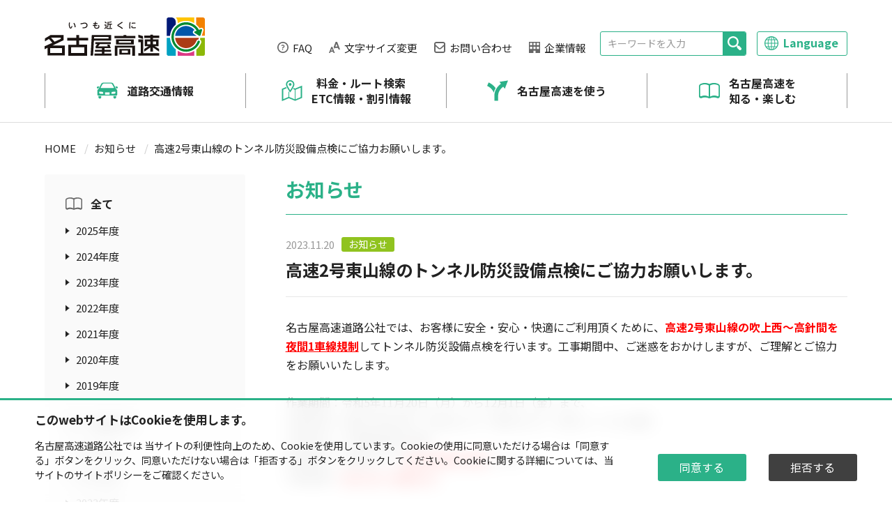

--- FILE ---
content_type: text/html; charset=UTF-8
request_url: https://www.nagoya-expressway.or.jp/news/20231120-2/
body_size: 5928
content:


	
		
<!doctype html>
<html lang="ja" >
<head>
	<meta charset="UTF-8" />
	<meta name="referrer" content="no-referrer-when-downgrade">
	<meta name="viewport" content="width=device-width,initial-scale=1.0,maximum-scale=1.0" />
			
				<title>高速2号東山線のトンネル防災設備点検にご協力お願いします。 | お知らせ | 名古屋高速道路公社</title>
			
	<meta name="keywords" content="名古屋高速,高速道路"/>
		
							<meta name="description" content="名古屋高速道路公社では、お客様に安全・安心・快適にご利用頂くために、高速2号東山線の吹上西～高針間を夜間1車線規制してトンネル防災設備点検を行います。工事期間中、ご迷惑をおかけしますが、ご理解とご協力"/>
	
						<meta property="og:url" content="https://www.nagoya-expressway.or.jp/news/20231120-2/"/>
				
			<meta property="og:image" content="https://www.nagoya-expressway.or.jp/images/common/og_image.png"/>
			<meta property="og:title" content="高速2号東山線のトンネル防災設備点検にご協力お願いします。 | お知らせ | 名古屋高速道路公社"/>
			<meta property="og:site_name" content="名古屋高速道路公社"/>
			<meta property="og:type" content="website"/>
			<meta property="og:locale" content="ja_JP"/>
			<meta property="og:description" content="名古屋高速道路公社では、お客様に安全・安心・快適にご利用頂くために、高速2号東山線の吹上西～高針間を夜間1車線規制してトンネル防災設備点検を行います。工事期間中、ご迷惑をおかけしますが、ご理解とご協力"/>
			
		
		
	<link rel="icon" href="../../images/common/favicon.ico" type="image/vnd.microsoft.icon">
	<link rel="shortcut icon" href="../../images/common/favicon.ico" type="image/vnd.microsoft.icon">
	<link rel="apple-touch-icon" sizes="180x180" href="../../images/common/apple-touch-icon.png">
	<link rel="stylesheet" href="../../css/reset.css" />
	<link rel="stylesheet" href="../../css/common.css" />
	<link rel="stylesheet" href="../../css/layout.css" />
	<link rel="stylesheet" href="../../css/owl.carousel.min.css">
	<link rel="stylesheet" href="../../css/owl.theme.default.min.css">
	<script src="../../js/jQuery3.7.0.min.js"></script>
	<script src="../../js/jquery.cookie.min.js"></script>
	<script src="../../js/owl.carousel.min.js"></script>
	<script src="../../js/script.js"></script>
</head>
<body>
<!-- Google Tag Manager -->
<script>(function(w,d,s,l,i){w[l]=w[l]||[];w[l].push({'gtm.start':
new Date().getTime(),event:'gtm.js'});var f=d.getElementsByTagName(s)[0],
j=d.createElement(s),dl=l!='dataLayer'?'&l='+l:'';j.async=true;j.src=
'https://www.googletagmanager.com/gtm.js?id='+i+dl;f.parentNode.insertBefore(j,f);
})(window,document,'script','dataLayer','GTM-T4F2F76');</script>
<!-- End Google Tag Manager -->			<header class="l-header">
	<!--header Main-->
	<div class="l-header__main DownMove">
		<div class="l-header__main-inner">
			<h1 class="l-header__main-logo"><a href="/"><img src="/images/common/logo.svg" alt="名古屋高速道路公社"/></a></h1>
			<div class="l-header__main-option">
				<ul class="l-header__main-menu">
					<li><a href="/qa/" class="faq f-15">FAQ</a></li>
					<li><a id="modal-fontsize_btn" class="textsize f-15">文字サイズ変更</a></li>
					<li><a href="/toi/okyaku/" class="contact f-15">お問い合わせ</a></li>
					<li><a href="/kosya/" target="_blank" class="company f-15">企業情報</a></li>
				</ul>
				<div class="l-header__main-support">
					<div class="l-header__main-search">
						<form action="/search/" class="search-form">
							<label><input name="q" type="text" placeholder="キーワードを入力" class="f-14"></label>
							<button type="submit" aria-label="検索"></button>
						</form>
					</div>
					<div class="l-header__main-search--sp"><a id="modal-search_btn">Search</a></div>
					<div class="l-header__main-language"><a id="modal-language_btn" class="f-16">Language</a></div>
					<div class="l-header__main-hamburgermenu">
						<span class="menu_line menu_line-top"></span>
						<span class="menu_line menu_line-center"></span>
						<span class="menu_line menu_line-text">MENU</span>
					</div>
				</div>
			</div>
		</div>
	</div>
	<!--Header Gnavi-->
	<nav class="l-header__gnav">
		<ul class="l-header__gnav-menu">
			<li>
				<a href="/driver/" class="drive f-16">道路交通情報</a>
				<div class="l-header__gnav-megamenu f-18">
					<div class="l-header__gnav-megamenu-inner">
						<ul>
							<li><a href="https://www.jartic.or.jp/?p=C03&z=10" target="_blank" class="drive_1">名古屋高速道路交通情報マップ（JARTIC）</a></li>
							<li><a href="https://nex.nagoya-expressway.or.jp/bosai/" target="_blank" class="drive_2">防災情報（通行止め）メールサービス</a></li>
							<li><a href="/driver/regulation/" class="drive_3">工事予定車線規制情報</a></li>
						</ul>
						<ul>
							<li><a href="/driver/info/" class="drive_4">道路交通情報の提供</a></li>
							<li><a href="/driver/jam/" class="drive_5">渋滞・混雑データ</a></li>
						</ul>
					</div>
				</div>
			</li>
			<li>
				<a href="/route/" class="route f-16">料金・ルート検索<br> ETC情報・割引情報</a>
				<div class="l-header__gnav-megamenu f-18">
					<div class="l-header__gnav-megamenu-inner">
						<ul>
							<li><a href="https://dc.c-nexco.co.jp/dc/DriveCompass.html" target="_blank" class="route_1">料金・ルート検索（NEXCO中日本）</a></li>
							<li><a href="/chukyouken/" target="_blank" class="route_2">料金情報</a></li>
							<li><a href="/chukyouken/etcwaribiki.html" target="_blank" class="route_3">割引情報</a></li>
							<li><a href="/route/etc/etc-guide.html" class="route_4">ETCについて</a></li>
							<li><a href="/route/etc/etc-lane.html" class="route_5">ETC対応料金所一覧</a></li>
						</ul>
						<ul>
							<li><a href="https://krs.bz/nagoya-exp/m?f=1" target="_blank" class="route_6">ETCの通信に不具合があったお客様へ</a></li>
							<li><a href="/route/etc/etc-qa.html" class="route_7">ETCなんでもQ＆A</a></li>
							<li><a href="/route/etc/etc-riyou.html" class="route_8">ETC利用状況</a></li>
							<li><a href="/route/etc/etc-toraburu.html" class="route_9">ETCトラブルについて</a></li>
							<li><a href="/route/etc/etc-system.html" class="route_10">ETCシステム障害のお知らせ</a></li>
						</ul>
					</div>
				</div>
			</li>
			<li>
				<a href="/guide/" class="use f-16">名古屋高速を使う</a>
				<div class="l-header__gnav-megamenu f-18">
					<div class="l-header__gnav-megamenu-inner">
						<ul>
							<li><a href="/guide/annai/" class="use_1">名古屋高速道路路線案内</a></li>
							<li><a href="/guide/before/" class="use_2">名古屋高速道路をご利用する前に</a></li>
						</ul>
						<ul>
							<li><a href="/safedrive/" target="_blank" class="use_3">名古屋高速の走り方のコツ</a></li>
							<li><a href="/guide/safety/" class="use_4">交通安全情報</a></li>
						</ul>
					</div>
				</div>
			</li>
			<li>
				<a href="/enjoy/" class="enjoy f-16">名古屋高速を<br>知る・楽しむ</a>
				<div class="l-header__gnav-megamenu f-18">
					<div class="l-header__gnav-megamenu-inner">
						<ul>
							<li><a href="/enjoy/nacokids/" class="enjoy_1">キッズコンテンツ</a></li>
							<li><a href="/enjoy/nacodriver/" class="enjoy_2">お出かけ情報</a></li>
							<li><a href="/enjoy/odekake/" class="enjoy_3">おでかけ情報冊子「naco」</a>
						</ul>
						<ul>
							<li><a href="/prdouga/" target="_blank" class="enjoy_4">NAGOYA EXPRESSWAY CHANNEL</a></li>
							<li><a href="/enjoy/initiatives/" class="enjoy_5">公社の取り組み</a></li>
							<li><a href="/enjoy/nex/" class="enjoy_6">ネックス・プラザのご紹介</a></li>
						</ul>
					</div>
				</div>
			</li>
		</ul>
	</nav>
	<!--Modal Font Size-->
	<div class="l-modal__wrapper" id="modal-fontsize">
		<a class="modal-overlay"></a>
		<div class="modal-window">
			<div class="modal-content">
				<div class="fontsize">
					<h3 class="f-22">文字サイズ変更</h3>
					<div class="text f-16">お好みのサイズボタンを押してください、ご覧のWebページについて文字のサイズを設定することができます。<br>設定した内容は、全てのページおよび次回からご利用の際も適用されます。</div>
					<ul class="list">
						<li><button type="button" class="bl_sizeBtn" id="fz_sm"><img src="/images/common/fontsize_sample_1.png" alt="サイズ 1"/></button></li>
						<li><button type="button" class="bl_sizeBtn is_active" id="fz_md"><img src="/images/common/fontsize_sample_2.png" alt="サイズ 2"/></button></li>
						<li><button type="button" class="bl_sizeBtn" id="fz_lg"><img src="/images/common/fontsize_sample_3.png" alt="サイズ 3"/></button></li>
						<li><button type="button" class="bl_sizeBtn" id="fz_xlg"><img src="/images/common/fontsize_sample_4.png" alt="サイズ 4"/></button></li>
						<li><button type="button" class="bl_sizeBtn" id="fz_xxlg"><img src="/images/common/fontsize_sample_5.png" alt="サイズ 5"/></button></li>
					</ul>
				</div>
			</div>
			<a class="modal-close"><img src="/images/icon/icon_close.svg" alt=""/></a>
		</div>
	</div>
	<!--Modal Search SP-->
	<div class="l-modal__wrapper" id="modal-search">
		<a class="modal-overlay"></a>
		<div class="modal-window">
			<div class="modal-content">
				<div class="search-form__sp">
					<h3 class="f-22">フリーワード検索</h3>
					<div class="text f-16">フリーワードからサイト内を検索します。<br>ページ名、キーワード、路線名、料金所、周辺スポットなど、お探しの項目に関するキーワードを入力してください｡ </div>
					<form action="/search/" class="search-form f-16">
						<label><input name="q" type="text" placeholder="キーワードを入力"></label>
						<button type="submit" aria-label="検索" class="f-18"><span>検索</span></button>
					</form>
				</div>
			</div>
			<a class="modal-close"><img src="/images/icon/icon_close.svg" alt="閉じる"/></a>
		</div>
	</div>
	<!--Modal Language-->
	<div class="l-modal__wrapper" id="modal-language">
		<a class="modal-overlay"></a>
		<div class="modal-window">
			<div class="modal-content">
				<div class="language">
					<h3 class="f-22">言語選択（自動翻訳）</h3>
					<div class="text f-16">言語ボタンを押してください、ご覧のWebページを自動翻訳で変換します。<br>※画像や見出しなど一部されない文章もあります</div>
					<ul class="list">
						<li><a href="" id="orig" onclick="button_click();"><img src="/images/common/language_btn_jp.png" alt="日本語"/></a></li>
						<li><a href="https://honyaku.j-server.com/LUCNGYEXP/ns/w0/jaen/"><img src="/images/common/language_btn_en.png" alt="English"/></a></li>
						<li><a href="https://honyaku.j-server.com/LUCNGYEXP/ns/w0/jako/"><img src="/images/common/language_btn_kr.png" alt="한국어"/></a></li>
						<li><a href="https://honyaku.j-server.com/LUCNGYEXP/ns/w0/jazh/"><img src="/images/common/language_btn_cn.png" alt="簡体中文"/></a></li>
						<li><a href="https://honyaku.j-server.com/LUCNGYEXP/ns/w0/jazhb/"><img src="/images/common/language_btn_tw.png" alt="繁体中文"/></a></li>
						<li><a href="https://honyaku.j-server.com/LUCNGYEXP/ns/w0/japt/"><img src="/images/common/language_btn_po.png" alt="Português"/></a></li>
						<li><a href="https://honyaku.j-server.com/LUCNGYEXP/ns/w0/javi/"><img src="/images/common/language_btn_vi.png" alt="tiếng Việt"/></a></li>
					</ul>
				</div>
			</div>
			<a class="modal-close"><img src="/images/icon/icon_close.svg" alt="閉じる"/></a>
		</div>
	</div>
	<!--SP Menu-->
	<div class="l-header__sp-gnav-wrapper" id="modal-sp-gnav">
		<div class="modal-window">
			<div class="modal-content">
				<ul class="l-header__sp-gnav-menu">
					<li class="l-header__sp-gnav-item"><a href="/" class="home f-16">HOME</a></li>
					<li class="l-header__sp-gnav-item"><a href="/driver/" class="drive f-16">道路交通情報</a></li>
					<li class="l-header__sp-gnav-item"><a href="/route/" class="route f-16">料金・ルート検索・ETC情報・割引情報</a></li>
					<li class="l-header__sp-gnav-item"><a href="/guide/" class="use f-16">名古屋高速を使う</a></li>
					<li class="l-header__sp-gnav-item"><a href="/enjoy/" class="enjoy f-16">名古屋高速を知る・楽しむ</a></li>
					<li class="l-header__sp-gnav-item"><a href="/kosya/" target="_blank" class="company f-16">企業情報</a></li>
				</ul>
				<ul class="l-header__sp-gnav-menu">
					<li class="l-header__sp-gnav-item sub"><a href="/toi/okyaku/" class="f-16">お問い合わせ</a></li>
					<li class="l-header__sp-gnav-item sub"><a href="/qa/" class="f-16">FAQ</a></li>
					<li class="l-header__sp-gnav-item sub"><a href="/sitemap/" class="f-16">サイトマップ</a></li>
					<li class="l-header__sp-gnav-item sub"><a href="/privacy/" class="f-16">プライバシーポリシー</a></li>
					<li class="l-header__sp-gnav-item sub"><a href="/sns/" class="f-16">ソーシャルメディア運用ポリシー</a></li>
					<li class="l-header__sp-gnav-item sub"><a href="/link/" class="f-16">関連リンク</a></li>
					<li class="l-header__sp-gnav-item sub"><a href="/sitepolicy/" class="f-16">サイトポリシー</a></li>
				</ul>
			</div>
			<div class="modal-close"></div>
		</div>
	</div>	
</header>
	
<main id="main">
	<!--KV-->
	<section class="l_contents-header">
		<nav class="breadcrumb f-15">
			<ul>
				<li><a href="/">HOME</a></li>
				<li><a href="/news/">お知らせ</a></li>
				<li><span>高速2号東山線のトンネル防災設備点検にご協力お願いします。</span></li>
			</ul>
		</nav>
	</section>
	<!--メインメニュー-->
	<section class="l_contents">
		<div class="l_contents__inner">
						
			<nav class="contents__navi">
				<ul class="contents__navi--item f-16">
					<li><a href="/news/" class="head enjoy_1">全て</a>
					<ul class="f-15">
						<li><a href="/news/?y=2025">2025年度</a></li><li><a href="/news/?y=2024">2024年度</a></li><li><a href="/news/?y=2023">2023年度</a></li><li><a href="/news/?y=2022">2022年度</a></li><li><a href="/news/?y=2021">2021年度</a></li><li><a href="/news/?y=2020">2020年度</a></li><li><a href="/news/?y=2019">2019年度</a></li>					</ul>
					</li>
					
					<li><a href="/news/?c=oshirase" class="head enjoy_1">お知らせ</a>
					<ul class="f-15">
						<li><a href="/news/?y=2025&c=oshirase">2025年度</a></li><li><a href="/news/?y=2024&c=oshirase">2024年度</a></li><li><a href="/news/?y=2023&c=oshirase">2023年度</a></li><li><a href="/news/?y=2022&c=oshirase">2022年度</a></li><li><a href="/news/?y=2021&c=oshirase">2021年度</a></li><li><a href="/news/?y=2020&c=oshirase">2020年度</a></li><li><a href="/news/?y=2019&c=oshirase">2019年度</a></li>					</ul>
					</li>
					
					<li><a href="/news/?c=event" class="head enjoy_1">イベント・キャンペーン</a>
					<ul class="f-15">
						<li><a href="/news/?y=2025&c=event">2025年度</a></li><li><a href="/news/?y=2024&c=event">2024年度</a></li><li><a href="/news/?y=2023&c=event">2023年度</a></li><li><a href="/news/?y=2022&c=event">2022年度</a></li><li><a href="/news/?y=2021&c=event">2021年度</a></li>					</ul>
					</li>
				</ul>
			</nav>
			<div class="l_contents__main">
				<h3 class="f-28">お知らせ</h3>
				<div class="l-news__tab-items single"><div class="date f-15">2023.11.20</div><div class="category f-14 cate_1">お知らせ</div><div class="text f-24 text_bold">高速2号東山線のトンネル防災設備点検にご協力お願いします。</div></div>				
				<div class="news_detail f-16">
					<div>名古屋高速道路公社では、お客様に安全・安心・快適にご利用頂くために、<strong style="color: #ff0000;">高速2号東山線の吹上西～高針間を<u>夜間1車線規制</u></strong>してトンネル防災設備点検を行います。工事期間中、ご迷惑をおかけしますが、ご理解とご協力をお願いいたします。</div>
<br>
<div>
作業期間：令和5年11月20日（月）から12月1日（金）まで、<br>
作業区間：高速2号東山線　四谷出入口～高針出入口（東山トンネル区間）<br>
作業内容：水噴霧設備点検等<br>
車線規制：2車線のうち<strong style="color: #ff0000;"><u>左側1車線を規制</u></strong>します。<br>
作業時間：<strong style="color: #ff0000;"><u>夜19:00～翌朝6:00</u></strong>
</div>
<br>
<table class="fullwide">
<tbody>
<tr>
<th class="text_center">日付</th>
<th class="text_center">規制場所</th>
</tr>
<tr>
<td class="text_center">
11月20日（月）～11月25日（金）
<hr style="width: 70%; margin: 10px auto; color: #999;" />
予備日11月26日（土）・27日（日）<br>
<strong style="color: #ff0000;">各日、19:00～翌6:00</strong>
</td>
<td class="text_center">下り線（東行き）<br>
吹上西入口 → 高針出口</td>
</tr>
<tr>
<td class="text_center">
11月27日（月）～12月1日（金）
<hr style="width: 70%; margin: 10px auto; color: #999;" />
予備日12月2日（土）・3日（日）<br>
<strong style="color: #ff0000;">各日、19:00～翌6:00</strong>
</td>
<td class="text_center">上り線（西行き）<br>
高針入口 → 吹上西出口</td>
</tr>
</tbody>
</table>
<br>
<div><img decoding="async" src="https://www.nagoya-expressway.or.jp/cms/wp-content/uploads/2023/11/86cc5a5aee204e92ab5b69d5c4f0029c.jpg" alt="" /></div>				</div>
				
				<div class="l_contents__navi-btn"><a href="#" onclick="window.history.back(); return false;" class="previw">前のページに戻る</a></div>
			</div>
		</div>
		
	</section>
</main>
	<footer class="l-footer">
	<!--Footer Navi-->
	<div class="l-footer__navi">
		<nav class="l-footer__navi-inner">
			<div class="l-footer__navi-item-head home f-18"><a href=""><span>HOME</span></a></div>
			<div class="l-footer__navi-column">
				<details class="l-footer__navi-item" open>
					<summary class="l-footer__navi-item-head drive f-18"><span>道路交通情報</span></summary>
					<ul class="l-footer__navi-item-list f-15">
						<li><a href="/driver/">道路交通情報</a></li>
						<li><a href="https://www.jartic.or.jp/?p=C03&z=10" target="_blank">名古屋高速道路交通情報マップ（JARTIC）</a></li>
						<li><a href="https://nex.nagoya-expressway.or.jp/bosai/" target="_blank">防災情報（通行止め）メールサービス</a></li>
						<li><a href="/driver/info/">道路交通情報の提供</a></li>
						<li><a href="/driver/jam/">渋滞・混雑データ</a></li>
					</ul>
				</details>
				<details class="l-footer__navi-item" open>
					<summary class="l-footer__navi-item-head sp f-18"><span>名古屋高速スマートフォンサイト</span></summary>
					<ul class="l-footer__navi-item-list f-15">
						<li><a href="https://nex.nagoya-expressway.or.jp/sp/" target="_blank">名古屋高速道路交通情報</a></li>
					</ul>
				</details>
			</div>
			<div class="l-footer__navi-column">
				<details class="l-footer__navi-item" open>
					<summary class="l-footer__navi-item-head route f-18"><span>料金・ルート検索・ETC情報・割引情報</span></summary>
					<ul class="l-footer__navi-item-list f-15">
						<li><a href="/route/">料金・ルート検索・ETC情報・割引情報</a></li>
						<li><a href="https://dc.c-nexco.co.jp/dc/DriveCompass.html" target="_blank">料金・ルート検索（NEXCO中日本）</a></li>
						<li><a href="/chukyouken/" target="_blank" >料金情報</a></li>
						<li><a href="/chukyouken/etcwaribiki.html" target="_blank">割引情報</a></li>
						<li><a href="/route/etc/etc-guide.html">ETCについて</a></li>
						<li><a href="/route/etc/etc-lane.html">ETC対応料金所一覧</a></li>
						<li><a href="https://krs.bz/nagoya-exp/m?f=1" target="_blank">ETCの通信に不具合があったお客様へ</a></li>
						<li><a href="/route/etc/etc-qa.html">ETCなんでもQ＆A</a></li>
						<li><a href="/route/etc/etc-riyou.html">ETC利用状況</a></li>
						<li><a href="/route/etc/etc-toraburu.html">ETCトラブルについて</a></li>
						<li><a href="/route/etc/etc-system.html">ETCシステム障害のお知らせ</a></li>
					</ul>
				</details>
			</div>
			<div class="l-footer__navi-column">
				<details class="l-footer__navi-item" open>
					<summary class="l-footer__navi-item-head use f-18"><span>名古屋高速を使う</span></summary>
					<ul class="l-footer__navi-item-list f-15">
						<li><a href="/guide/">名古屋高速を使う</a></li>
						<li><a href="/guide/annai/">名古屋高速道路路線案内</a></li>
						<li><a href="/guide/before/">名古屋高速道路をご利用する前に</a></li>
						<li><a href="/safedrive/" target="_blank">名古屋高速の走り方のコツ</a></li>
						<li><a href="/guide/safety/">交通安全情報</a></li>
					</ul>
				</details>
				<details class="l-footer__navi-item" open>
					<summary class="l-footer__navi-item-head enjoy f-18"><span>名古屋高速を知る・楽しむ</span></summary>
					<ul class="l-footer__navi-item-list f-15">
						<li><a href="/enjoy/">名古屋高速を知る・楽しむ</a></li>
						<li><a href="/enjoy/nacokids/">キッズコンテンツ</a></li>
						<li><a href="/enjoy/nacodriver/">お出かけ情報</a></li>
						<li><a href="/enjoy/odekake/">おでかけ情報冊子「naco」</a>
						<li><a href="/prdouga/" target="_blank">NAGOYA EXPRESSWAY CHANNEL</a></li>
						<li><a href="/enjoy/initiatives/">公社の取り組み</a></li>
						<li><a href="/enjoy/nex/">ネックス・プラザのご紹介</a></li>
					</ul>
				</details>
			</div>
			<div class="l-footer__navi-column">
				<details class="l-footer__navi-item" open>
					<summary class="l-footer__navi-item-head company f-18"><span>企業情報</span></summary>
					<ul class="l-footer__navi-item-list f-15">
						<li><a href="/company/">企業情報</a></li>
						<li><a href="">公社案内</a></li>
						<li><a href="">IR情報</a></li>
						<li><a href="">公社の取り組み</a></li>
						<li><a href="">法人向け情報</a></li>
						<li><a href="">採用情報</a></li>
						<li><a href="">新着情報</a></li>
					</ul>
				</details>
			</div>
		</nav>
	</div>
	<!--Footer Option-->
	<div class="l-footer__option">
		<div class="l-footer__option-inner">
			<div class="l-footer__option-contact"><a href="/toi/okyaku/" class="f-22">お問い合わせはこちら</a></div>
			<ul class="l-footer__option-link f-15">
				<li><a href="/qa/">FAQ</a></li>
				<li><a href="/sitemap/">サイトマップ</a></li>
				<li><a href="/privacy/">プライバシーポリシー</a></li>
				<li><a href="/sns/">ソーシャルメディア運用ポリシー</a></li>
				<li><a href="/link/">関連リンク</a></li>
				<li><a href="/sitepolicy/">サイトポリシー</a></li>
			</ul>
			<div class="l-footer__option-gototop" id="page-top"><a href="#"><img src="https://www.nagoya-expressway.or.jp/cms/wp-content/themes/NagoyaExpressway/assets/images/icon/icon_gototop.svg" alt=""/></a></div>
		</div>
	</div>
	<!--Footer Bottom-->
	<div class="l-footer__bottom">
		<div class="l-footer__bottom-inner">
			<div class="l-footer__bottom-sns">
				<div class="l-footer__bottom-sns--twitter"><a href="https://twitter.com/nagoya_exp_info" target="_blank"><img src="https://www.nagoya-expressway.or.jp/cms/wp-content/themes/NagoyaExpressway/assets/images/icon/icon_sns_twitter.svg" alt="Twitter"/></a></div>
				<div class="l-footer__bottom-sns--facebook"><a href="https://www.facebook.com/nagoyaexpressway/" target="_blank"><img src="https://www.nagoya-expressway.or.jp/cms/wp-content/themes/NagoyaExpressway/assets/images/icon/icon_sns_facebook.svg" alt="Facebook"/></a></div>
				<div class="l-footer__bottom-sns--instagram"><a href="https://www.instagram.com/nagoya_kousoku/?hl=ja" target="_blank"><img src="https://www.nagoya-expressway.or.jp/cms/wp-content/themes/NagoyaExpressway/assets/images/icon/icon_sns_instagram.svg" alt="instagram"/></a></div>
				<div class="l-footer__bottom-sns--youtube"><a href="https://www.youtube.com/@nagoya-expressway-channel/videos" target="_blank"><img src="https://www.nagoya-expressway.or.jp/cms/wp-content/themes/NagoyaExpressway/assets/images/icon/icon_sns_youtube.svg" alt="Youtube"/></a></div>
			</div>
			<div class="l-footer__bottom-copyright f-14">© Nagoya Expressway Public Corporation</div>
		</div>
	</div>	
</footer>

<script>document.body.classList.remove("no-js");</script>	<script>
	if ( -1 !== navigator.userAgent.indexOf( 'MSIE' ) || -1 !== navigator.appVersion.indexOf( 'Trident/' ) ) {
		document.body.classList.add( 'is-IE' );
	}
	</script>
			<script>
		/(trident|msie)/i.test(navigator.userAgent)&&document.getElementById&&window.addEventListener&&window.addEventListener("hashchange",(function(){var t,e=location.hash.substring(1);/^[A-z0-9_-]+$/.test(e)&&(t=document.getElementById(e))&&(/^(?:a|select|input|button|textarea)$/i.test(t.tagName)||(t.tabIndex=-1),t.focus())}),!1);
		</script>
		
</body>
</html>


--- FILE ---
content_type: text/css
request_url: https://www.nagoya-expressway.or.jp/css/common.css
body_size: 61311
content:
/* 基本設定
------------------------------------------------------*/
@charset "utf-8";
@import url("https://fonts.googleapis.com/css2?family=Noto+Sans+JP:wght@400;700&display=swap");
html {
	font-size: 16px;
	scroll-behavior: smooth;
}
body {
	min-width: 360px;
	margin: 0;
	padding: 0;
	font-size: 1rem;
	line-height: 1.5;
	color: #222;
	font-family: 'Noto Sans JP', "游ゴシック", YuGothic, "ヒラギノ角ゴ Pro W3", "Hiragino Kaku Gothic Pro", Verdana, "メイリオ", Meiryo, Osaka, "ＭＳ Ｐゴシック", "MS PGothic", sans-serif;
}
a {
	text-decoration: none;
	color: inherit;
}
a:hover {
	text-decoration: underline;
}
a.opacity:hover {
	opacity: 0.8;
	transition : all 0.5s ease 0s;
}
*:focus {
	outline: none;
}
.pc_off {
	display: none;
}
.sp_off {
	display: block;
}
hr {
	border: none;
	height: 1px;
	background-color: #DDD;
}
@media screen and (max-width:767px) {
	.pc_off {
		display: block;
	}
	.sp_off {
		display: none;
	}
}
/*Font-size
------------------------------------------------------*/
.f-10 {
	font-size: 0.625rem;
	/*最小値10px:VIEWPORT360px-1200px:最大値10px*/
}
.f-11 {
	font-size: clamp(0.625rem, 0.598rem + 0.12vw, 0.688rem);
	/*最小値10px:VIEWPORT360px-1200px:最大値11px*/
}
.f-12 {
	font-size: clamp(0.656rem, 0.616rem + 0.18vw, 0.75rem);
	/*最小値10.5px:VIEWPORT360px-1200px:最大値12px*/
}
.f-13 {
	font-size: clamp(0.711rem, 0.667rem + 0.19vw, 0.813rem);
	/*最小値11.375px:VIEWPORT360px-1200px:最大値13px*/
}
.f-14 {
	font-size: clamp(0.766rem, 0.719rem + 0.21vw, 0.875rem);
	/*最小値12.25px:VIEWPORT360px-1200px:最大値14px*/
}
.f-15 {
	font-size: clamp(0.82rem, 0.77rem + 0.22vw, 0.938rem);
	/*最小値13.125px:VIEWPORT360px-1200px:最大値15px*/
}
.f-16 {
	font-size: clamp(0.875rem, 0.821rem + 0.24vw, 1rem);
	/*最小値14px:VIEWPORT360px-1200px:最大値16px*/
	/*最小値=最大値×0.875*/
}
.f-18 {
	font-size: clamp(0.922rem, 0.835rem + 0.39vw, 1.125rem);
	/*最小値14.75px:VIEWPORT360px-1200px:最大値18px*/
}
.f-20 {
	font-size: clamp(0.969rem, 0.848rem + 0.54vw, 1.25rem);
	/*最小値15.5px:VIEWPORT360px-1200px:最大値20px*/
}
.f-22 {
	font-size: clamp(1.031rem, 0.884rem + 0.65vw, 1.375rem);
	/*最小値16.5px:VIEWPORT360px-1200px:最大値22px*/
}
.f-24 {
	font-size: clamp(1.125rem, 0.964rem + 0.71vw, 1.5rem);
	/*最小値18px:VIEWPORT360px-1200px:最大値24px*/
}
.f-26 {
	font-size: clamp(1.219rem, 1.045rem + 0.77vw, 1.625rem);
	/*最小値19.5px:VIEWPORT360px-1200px:最大値26px*/
}
.f-28 {
	font-size: clamp(1.313rem, 1.125rem + 0.83vw, 1.75rem);
	/*最小値21px:VIEWPORT360px-1200px:最大値28px*/
}
.f-30 {
	font-size: clamp(1.406rem, 1.205rem + 0.89vw, 1.875rem);
	/*最小値22.5px:VIEWPORT360px-1200px:最大値30px*/
}
.f-32 {
	font-size: clamp(1.5rem, 1.286rem + 0.95vw, 2rem);
	/*最小値24px:VIEWPORT360px-1200px:最大値32px*/
}
.f-34 {
	font-size: clamp(1.594rem, 1.366rem + 1.01vw, 2.125rem);
	/*最小値25.5px:VIEWPORT360px-1200px:最大値34px*/
}
.f-36 {
	font-size: clamp(1.688rem, 1.446rem + 1.07vw, 2.25rem);
	/*最小値27px:VIEWPORT360px-1200px:最大値36px*/
}
.f-38 {
	font-size: clamp(1.781rem, 1.527rem + 1.13vw, 2.375rem);
	/*最小値28.5px:VIEWPORT360px-1200px:最大値38px*/
}
.f-40 {
	font-size: clamp(1.875rem, 1.607rem + 1.19vw, 2.5rem);
	/*最小値30px:VIEWPORT360px-1200px:最大値40px*/
}
.f-80 {
	font-size: clamp(2.5rem, 1.591rem + 4.55vw, 5rem);
	/*最小値40px:VIEWPORT360px-1200px:最大値80px*/
}
.f-100 {
	font-size: clamp(3.125rem, 1.989rem + 5.68vw, 6.25rem);
	/*最小値50px:VIEWPORT360px-1200px:最大値100px*/
}
.f-arial {
	font-family: Arial, Helvetica, "sans-serif";
}

/*Header
------------------------------------------------------*/
.l-header {
	width: 100%;
}
.l-header__main {
	width: 100%;
	padding: 25px min(5%, 75px);
}
.l-header__main-inner {
	display: flex;
	justify-content: flex-end;
	align-items: flex-end;
	width: 100%;
	max-width: 1200px;
	margin: 0 auto;
}
.l-header__main-logo {
	min-width: 230px;
	margin-right: auto;
}
.l-header__main-option {
	display: flex;
	justify-content: flex-end;
	flex-wrap: wrap;
	align-items: flex-end;
}
.l-header__main-menu li {
	display: inline;
	margin-left: 20px;
}
.l-header__main-menu li a {
	position: relative;
	padding-left: 22px;
}
.l-header__main-menu li a::before {
	content: "";
	position: absolute;
	width: 16px;
	height: 16px;
	top: calc(50% - 8px);
	left: 0;
	background: #666;
}
.l-header__main-menu li a.faq::before {
	-webkit-mask: url("../images/icon/icon_faq.svg") no-repeat center center / contain;
	mask: url("../images/icon/icon_faq.svg") no-repeat center center / contain;
}
.l-header__main-menu li a.textsize::before {
	-webkit-mask: url("../images/icon/icon_fontsize.svg") no-repeat center center / contain;
	mask: url("../images/icon/icon_fontsize.svg") no-repeat center center / contain;
}
.l-header__main-menu li a.contact::before {
	-webkit-mask: url("../images/icon/icon_contact_min.svg") no-repeat center center / contain;
	mask: url("../images/icon/icon_contact_min.svg") no-repeat center center / contain;
}
.l-header__main-menu li a.company::before {
	-webkit-mask: url("../images/icon/icon_company_min.svg") no-repeat center center / contain;
	mask: url("../images/icon/icon_company_min.svg") no-repeat center center / contain;
}
.l-header__main-menu li a.driver::before {
	-webkit-mask: url("../images/icon/icon_safety.svg") no-repeat center center / contain;
	mask: url("../images/icon/icon_safety.svg") no-repeat center center / contain;
}
.l-header__main-support {
	display: flex;
	justify-content: flex-end;
	margin: 10px 0 0 20px;
}
.l-header__main-search {
	max-width: 210px;
}
.l-header__main-search .search-form {
	display: flex;
	justify-content: space-between;
	align-items: center;
	overflow: hidden;
	border: 1px solid #2bb188;
	border-radius: 3px;
}
.l-header__main-search .search-form input {
	width: 175px;
	height: 33px;
	padding: 5px 10px;
}
.l-header__main-search .search-form input::placeholder {
	color: #999;
}
.l-header__main-search .search-form button {
	display: flex;
	justify-content: center;
	align-items: center;
	position: relative;
	width: 33px;
	height: 33px;
	background-color: #2bb188;
	cursor: pointer;
}
.l-header__main-search .search-form button::before {
	content: "";
	position: absolute;
	width: 20px;
	height: 20px;
	top: 50%;
	left: 50%;
	-moz-transform: translateX(-50%) translateY(-50%);
	-webkit-transform: translateX(-50%) translateY(-50%);
	transform: translateX(-50%) translateY(-50%);
	-webkit-mask: url("../images/icon/icon_search.svg") no-repeat center center / contain;
	mask: url("../images/icon/icon_search.svg") no-repeat center center / contain;
	background: #FFF;
}
.l-header__main-search--sp {
	display: none;
}
.l-header__main-search.company .search-form {
	border: 1px solid #666 !important;
}
.l-header__main-search.company .search-form button {
	background-color: #666;
}
.l-header__main-language {
	position: relative;
	width: 130px;
	height: 35px;
	margin: 0 0 0 15px;
	border: 1px solid #2bb188;
	font-weight: bold;
	line-height: 30px;
	text-align: center;
	color: #2bb188;
	border-radius: 3px;
	transition: all .2s ease-in-out;
}
.l-header__main-language a {
	display: block;
	padding: 0 0 0 25px;
	text-decoration: none;
}
.l-header__main-language:hover {
	color: #FFF;
	background: #2bb188;
}
.l-header__main-language a::before {
	content: "";
	position: absolute;
	width: 20px;
	height: 20px;
	top: 50%;
	left: 10px;
	-moz-transform: translateY(-50%);
	-webkit-transform: translateY(-50%);
	transform: translateY(-50%);
	-webkit-mask: url("../images/icon/icon_language.svg") no-repeat center center / contain;
	mask: url("../images/icon/icon_language.svg") no-repeat center center / contain;
	background: #2BB188;
	transition: all .2s ease-in-out;
}
.l-header__main-language:hover a::before {
	background: #FFF;
}
.l-header__main-language.company {
	border: 1px solid #666;
	color: #666;
}
.l-header__main-language.company:hover {
	color: #FFF;
	background: #666;
}
.l-header__main-language.company a::before {
	background: #666;
}
.l-header__main-language.company:hover a::before {
	background: #FFF;
}
.l-header__main-hamburgermenu {
	display: none;
}
.l-header__gnav {
	position: relative;
	margin-bottom: 20px;
	padding: 0 min(5%, 75px);
}
.l-header__gnav-menu {
	display: flex;
	justify-content: space-between;
	width: 100%;
	max-width: 1200px;
	margin: 0 auto;
	background: #FFF;
}
.l-header__gnav-menu li {
	display: flex;
	justify-content: center;
	align-items: center;
	width: 25%;
	height: 50px;
	border-left: solid 1px #999;
	transition: all .2s ease-in-out;
	cursor: pointer;
}
.l-header__gnav-menu li:last-child {
	border-right: solid 1px #999;
}
.l-header__gnav-menu li:hover {
	color: #FFF;
	background: #2bb188;
}
.l-header__gnav-menu li:hover a::before {
	background: #FFF;
}
.l-header__gnav-menu a {
	position: relative;
	padding-left: 43px;
	font-weight: bold;
	line-height: 1.4em;
	text-align: center;
}
.l-header__gnav-menu a::before {
	content: "";
	position: absolute;
	width: 30px;
	height: 30px;
	top: 50%;
	left: 0;
	-moz-transform: translateY(-50%);
	-webkit-transform: translateY(-50%);
	transform: translateY(-50%);
	background: #2BB188;
}
.l-header__gnav-menu a:hover {
	text-decoration: none;
}
.l-header__gnav-menu a .link {
    padding: 0;
    display: flex;
    align-items: center;
    justify-content: center;
    width: 100%;
    height: 100%;
}
.l-header__gnav-menu li a.drive::before {
	-webkit-mask: url("../images/icon/icon_drive.svg") no-repeat center center / contain;
	mask: url("../images/icon/icon_drive.svg") no-repeat center center / contain;
}
.l-header__gnav-menu li a.route::before {
	-webkit-mask: url("../images/icon/icon_route.svg") no-repeat center center / contain;
	mask: url("../images/icon/icon_route.svg") no-repeat center center / contain;
}
.l-header__gnav-menu li a.use::before {
	-webkit-mask: url("../images/icon/icon_use.svg") no-repeat center center / contain;
	mask: url("../images/icon/icon_use.svg") no-repeat center center / contain;
}
.l-header__gnav-menu li a.enjoy::before {
	-webkit-mask: url("../images/icon/icon_enjoy.svg") no-repeat center center / contain;
	mask: url("../images/icon/icon_enjoy.svg") no-repeat center center / contain;
}



.l-header__gnav-menu.company {
	background: #2bb188;
	border-radius: 5px;
}
.l-header__gnav-menu.company li {
	border-left: none;
	border-right: solid 1px #FFF;
	color: #FFF;
}
.l-header__gnav-menu.company li:last-child {
	border-right: none;
}
.l-header__gnav-menu.company li:hover {
	color: #2bb188;
	background: #D5EFE7;
}
.l-header__gnav-menu.company li:hover:first-child {
	border-radius: 4px 0 0 4px;
}
.l-header__gnav-menu.company li:hover:last-child {
	border-radius: 0 4px 4px 0;
}
.l-header__gnav-menu.company a {
	padding: 0;
	display: flex;
	align-items: center;
    justify-content: center;
	width: 100%;
    height: 100%;
}
.l-header__gnav-menu.company a::before {
	display: none;
}


.l-header__gnav-menu > li:hover .l-header__gnav-megamenu {
	max-height: 9999px;
	opacity: 1;
	padding: 60px 0 45px;
}
.l-header__gnav-megamenu {
	position: absolute;
	z-index: 999;
	overflow: hidden;
	width: 100%;
	max-height: 0;
	top: 50px;
	left: 0;
	transition: all .2s ease-in;
	cursor: auto;
	opacity: 0;
	background: #2bb188;
}
.l-header__gnav-megamenu-inner {
	display: flex;
	justify-content: flex-start;
	max-width: 1200px;
	margin: 0 auto;
	padding: 0 min(5%, 75px);
	text-align: left;
}
.l-header__gnav-megamenu-inner li {
	justify-content: space-between;
	width: auto;
	height: auto;
	margin: 0 60px 25px 0;
	border-left: none;
}
.l-header__gnav-megamenu-inner li:last-child {
	border-right: none;
}
.l-header__gnav-megamenu-inner a {
	width: 100%;
	padding: 0 0 0 50px;
	font-weight: normal;
	color: #FFF;
	text-align: left;
}
.l-header__gnav-megamenu-inner a:hover {
	text-decoration: underline;
	transition: all .2s ease-in;
}
.l-header__gnav-megamenu-inner .drive_1::before {
	-webkit-mask: url("../images/icon/icon_traffic-information.svg") no-repeat center center / contain;
	mask: url("../images/icon/icon_traffic-information.svg") no-repeat center center / contain;
}
.l-header__gnav-megamenu-inner .drive_2::before {
	-webkit-mask: url("../images/icon/icon_smartphone.svg") no-repeat center center / contain;
	mask: url("../images/icon/icon_smartphone.svg") no-repeat center center / contain;
}
.l-header__gnav-megamenu-inner .drive_3::before {
	-webkit-mask: url("../images/icon/icon_construction.svg") no-repeat center center / contain;
	mask: url("../images/icon/icon_construction.svg") no-repeat center center / contain;
}
.l-header__gnav-megamenu-inner .drive_4::before {
	-webkit-mask: url("../images/icon/icon_expressway-information.svg") no-repeat center center / contain;
	mask: url("../images/icon/icon_expressway-information.svg") no-repeat center center / contain;
}
.l-header__gnav-megamenu-inner .drive_5::before {
	-webkit-mask: url("../images/icon/icon_traffic-jam.svg") no-repeat center center / contain;
	mask: url("../images/icon/icon_traffic-jam.svg") no-repeat center center / contain;
}
.l-header__gnav-megamenu-inner .route_1::before {
	-webkit-mask: url("../images/icon/icon_route-search.svg") no-repeat center center / contain;
	mask: url("../images/icon/icon_route-search.svg") no-repeat center center / contain;
}
.l-header__gnav-megamenu-inner .route_2::before {
	-webkit-mask: url("../images/icon/icon_expressway-fare.svg") no-repeat center center / contain;
	mask: url("../images/icon/icon_expressway-fare.svg") no-repeat center center / contain;
}
.l-header__gnav-megamenu-inner .route_3::before {
	-webkit-mask: url("../images/icon/icon_discount.svg") no-repeat center center / contain;
	mask: url("../images/icon/icon_discount.svg") no-repeat center center / contain;
}
.l-header__gnav-megamenu-inner .route_4::before {
	-webkit-mask: url("../images/icon/icon_etc.svg") no-repeat center center / contain;
	mask: url("../images/icon/icon_etc.svg") no-repeat center center / contain;
}
.l-header__gnav-megamenu-inner .route_5::before {
	-webkit-mask: url("../images/icon/icon_etc-toll-gate.svg") no-repeat center center / contain;
	mask: url("../images/icon/icon_etc-toll-gate.svg") no-repeat center center / contain;
}
.l-header__gnav-megamenu-inner .route_6::before {
	-webkit-mask: url("../images/icon/icon_etc-error.svg") no-repeat center center / contain;
	mask: url("../images/icon/icon_etc-error.svg") no-repeat center center / contain;
}
.l-header__gnav-megamenu-inner .route_7::before {
	-webkit-mask: url("../images/icon/icon_etc-qanda.svg") no-repeat center center / contain;
	mask: url("../images/icon/icon_etc-qanda.svg") no-repeat center center / contain;
}
.l-header__gnav-megamenu-inner .route_8::before {
	-webkit-mask: url("../images/icon/icon_etc-data.svg") no-repeat center center / contain;
	mask: url("../images/icon/icon_etc-data.svg") no-repeat center center / contain;
}
.l-header__gnav-megamenu-inner .route_9::before {
	-webkit-mask: url("../images/icon/icon_etc-trouble.svg") no-repeat center center / contain;
	mask: url("../images/icon/icon_etc-trouble.svg") no-repeat center center / contain;
}
.l-header__gnav-megamenu-inner .route_10::before {
	-webkit-mask: url("../images/icon/icon_etc-system-failure.svg") no-repeat center center / contain;
	mask: url("../images/icon/icon_etc-system-failure.svg") no-repeat center center / contain;
}
.l-header__gnav-megamenu-inner .use_1::before {
	-webkit-mask: url("../images/icon/icon_route-guide.svg") no-repeat center center / contain;
	mask: url("../images/icon/icon_route-guide.svg") no-repeat center center / contain;
}
.l-header__gnav-megamenu-inner .use_2::before {
	-webkit-mask: url("../images/icon/icon_beginner.svg") no-repeat center center / contain;
	mask: url("../images/icon/icon_beginner.svg") no-repeat center center / contain;
}
.l-header__gnav-megamenu-inner .use_3::before {
	-webkit-mask: url("../images/icon/icon_tips.svg") no-repeat center center / contain;
	mask: url("../images/icon/icon_tips.svg") no-repeat center center / contain;
}
.l-header__gnav-megamenu-inner .use_4::before {
	-webkit-mask: url("../images/icon/icon_safety.svg") no-repeat center center / contain;
	mask: url("../images/icon/icon_safety.svg") no-repeat center center / contain;
}
.l-header__gnav-megamenu-inner .enjoy_1::before {
	-webkit-mask: url("../images/icon/icon_kids-contents.svg") no-repeat center center / contain;
	mask: url("../images/icon/icon_kids-contents.svg") no-repeat center center / contain;
}
.l-header__gnav-megamenu-inner .enjoy_2::before {
	-webkit-mask: url("../images/icon/icon_outing-information.svg") no-repeat center center / contain;
	mask: url("../images/icon/icon_outing-information.svg") no-repeat center center / contain;
}
.l-header__gnav-megamenu-inner .enjoy_3::before {
	-webkit-mask: url("../images/icon/icon_naco.svg") no-repeat center center / contain;
	mask: url("../images/icon/icon_naco.svg") no-repeat center center / contain;
}
.l-header__gnav-megamenu-inner .enjoy_4::before {
	-webkit-mask: url("../images/icon/icon_channel.svg") no-repeat center center / contain;
	mask: url("../images/icon/icon_channel.svg") no-repeat center center / contain;
}
.l-header__gnav-megamenu-inner .enjoy_5::before {
	-webkit-mask: url("../images/icon/icon_initiatives.svg") no-repeat center center / contain;
	mask: url("../images/icon/icon_initiatives.svg") no-repeat center center / contain;
}
.l-header__gnav-megamenu-inner .enjoy_6::before {
	-webkit-mask: url("../images/icon/icon_nexplaza.svg") no-repeat center center / contain;
	mask: url("../images/icon/icon_nexplaza.svg") no-repeat center center / contain;
}
@media screen and (max-width:870px) {
	.l-header__gnav a.drive, .l-header__gnav a.route, .l-header__gnav a.use, .l-header__gnav a.enjoy {
		padding: 5px 0 5px;
	}
	.l-header__gnav a.drive::before, .l-header__gnav a.route::before, .l-header__gnav a.use::before, .l-header__gnav a.enjoy::before {
		display: none;
	}
}
@media screen and (max-width:767px) {
	.l-header__main {
		position: fixed;
		z-index: 999;
		top: 0;
		padding: 30px 5%;
		background: rgba(255, 255, 255, 0.8);
		-webkit-backdrop-filter: blur(12px);
		backdrop-filter: blur(12px);
	}
	.l-header__main.UpMove {
		animation: UpAnime 0.5s forwards;
	}
	.l-header__main.DownMove {
		animation: DownAnime 0.5s forwards;
	}
	.l-header__main-inner {
		justify-content: space-between;
	}
	.l-header__main-logo {
		margin-right: 0;
	}
	.l-header__main-option {
		display: flex;
		justify-content: flex-end;
		flex-wrap: wrap;
		align-items: flex-end;
	}
	.l-header__main-menu {
		display: none;
	}
	.l-header__main-support {
		display: flex;
		justify-content: flex-end;
		margin: 0;
	}
	.l-header__main-search {
		display: none;
	}
	.l-header__main-search--sp {
		display: block;
		width: 60px;
		height: 60px;
		margin: 0 0 0 15px;
		border: 1px solid #2bb188;
		font-size: 0;
	}
	.l-header__main-search--sp a {
		display: block;
		position: relative;
		padding-top: 100%;
	}
	.l-header__main-search--sp a::before {
		content: "";
		position: absolute;
		width: 30px;
		height: 30px;
		top: 50%;
		left: 50%;
		-moz-transform: translateX(-50%) translateY(-50%);
		-webkit-transform: translateX(-50%) translateY(-50%);
		transform: translateX(-50%) translateY(-50%);
		-webkit-mask: url("../images/icon/icon_search.svg") no-repeat center center / contain;
		mask: url("../images/icon/icon_search.svg") no-repeat center center / contain;
		background: #2BB188;
	}
	.l-header__main-search--sp.company {
		border: 1px solid #666;
		cursor: pointer;
	}
	.l-header__main-search--sp.company a::before {
		background: #666;
	}
	.l-header__main-language {
		width: 60px;
		height: 60px;
		margin: 0 0 0 10px;
	}
	.l-header__main-language a {
		display: block;
		padding-top: 50%;
		font-size: 0 !important;
	}
	.l-header__main-language:hover {
		color: #2bb188;
		background: #FFF;
	}
	.l-header__main-language a::before {
		width: 30px;
		height: 30px;
		top: 50%;
		left: 50%;
		-moz-transform: translateX(-50%) translateY(-50%);
		-webkit-transform: translateX(-50%) translateY(-50%);
		transform: translateX(-50%) translateY(-50%);
	}
	.l-header__main-language:hover a::before {
		background: #2bb188;
	}
	.l-header__main-language.company:hover {
		color: #666;
		background: #FFF;
	}
	.l-header__main-language.company:hover a::before {
		background: #666;
	}
	.l-header__gnav {
		display: none;
	}
	.l-header__main-hamburgermenu {
		display: block;
		position: relative;
		width: 60px;
		height: 60px;
		margin: 0 0 0 10px;
		background: #2bb188;
		cursor: pointer;
	}
	.l-header__main-hamburgermenu .menu_line {
		display: block;
		position: absolute;
		transition: transform .3s;
	}
	.l-header__main-hamburgermenu .menu_line-top {
		width: 30px;
		height: 3px;
		top: 15px;
		left: 15px;
		background: #FFF;
	}
	.l-header__main-hamburgermenu .menu_line-center {
		width: 20px;
		height: 3px;
		top: 28px;
		left: 15px;
		background: #FFF;
	}
	.l-header__main-hamburgermenu .menu_line-text {
		width: 100%;
		top: 36px;
		font-size: 12px;
		color: #FFF;
		text-align: center;
	}
	.l-header__main-hamburgermenu.company {
		background: #666;
	}
}
@media screen and (max-width:550px) {
	.l-header__main {
		padding: 25px 5%;
	}
	.l-header__main-logo {
		min-width: 184px;
	}
	.l-header__main-search--sp {
		width: 44px;
		height: 44px;
	}
	.l-header__main-search--sp a::before {
		width: 24px;
		height: 24px;
	}
	.l-header__main-language {
		width: 44px;
		height: 44px;
		margin: 0 0 0 7px;
	}
	.l-header__main-language a {
		padding-top: 30%;
	}
	.l-header__main-language a::before {
		width: 24px;
		height: 24px;
	}
	.l-header__main-hamburgermenu {
		width: 44px;
		height: 44px;
		margin: 0 0 0 7px;
	}
	.l-header__main-hamburgermenu .menu_line-top {
		width: 22px;
		height: 2px;
		top: 10px;
		left: 11px;
	}
	.l-header__main-hamburgermenu .menu_line-center {
		width: 14px;
		height: 2px;
		top: 19px;
		left: 11px;
	}
	.l-header__main-hamburgermenu .menu_line-text {
		top: 25px;
		font-size: 10px;
		transform: scale(0.9);
	}
}
@media screen and (max-width:400px) {
	.l-header__main {
		padding: 22px 5%;
	}
	.l-header__main-logo {
		min-width: 164px;
	}
	.l-header__main-search--sp {
		width: 40px;
		height: 40px;
	}
	.l-header__main-search--sp a::before {
		width: 22px;
		height: 22px;
	}
	.l-header__main-language {
		width: 40px;
		height: 40px;
		background-size: 22px;
	}
	.l-header__main-language a::before {
		width: 22px;
		height: 22px;
	}
	.l-header__main-hamburgermenu {
		width: 40px;
		height: 40px;
	}
	.l-header__main-hamburgermenu .menu_line-top {
		width: 22px;
		top: 10px;
		left: 9px;
	}
	.l-header__main-hamburgermenu .menu_line-center {
		width: 14px;
		top: 18px;
		left: 9px;
	}
	.l-header__main-hamburgermenu .menu_line-text {
		top: 22px;
	}
}
@keyframes UpAnime {
	from {
		opacity: 1;
		/*transform: translateY(0);*/
	}
	to {
		opacity: 0;
		/*transform: translateY(-100px);*/
	}
}
@keyframes DownAnime {
	from {
		opacity: 0;
		transform: translateY(-100px);
	}
	to {
		opacity: 1;
		transform: translateY(0);
	}
}
/*SP NAVI
------------------------------------------------------*/
.l-header__sp-gnav-wrapper {
	z-index: 999;
	position: fixed;
	top: 0;
	right: 0;
	bottom: 0;
	left: 0;
	text-align: center;
	opacity: 0;
	visibility: hidden;
	transition: opacity .3s, visibility .3s;
}
.l-header__sp-gnav-wrapper.active {
	opacity: 1;
	visibility: visible;
	transition: opacity .4s, visibility .4s;
}
.l-header__sp-gnav-wrapper::after {
	display: inline-block;
	height: 100%;
	margin-left: -.05em;
	vertical-align: middle;
	content: ""
}
.l-header__sp-gnav-wrapper .modal-window {
	box-sizing: border-box;
	display: inline-block;
	z-index: 20;
	position: relative;
	width: 100%;
	padding: min(15%, 100px) 10% 0 10%;
	-webkit-backdrop-filter: blur(16px);
	backdrop-filter: blur(16px);
	background: rgba(10, 155, 110, 0.8);
	vertical-align: middle;
}
.l-header__sp-gnav-wrapper .modal-window .modal-content {
	height: 100vh;
	overflow-y: auto;
	text-align: left
}
.l-header__sp-gnav-wrapper .modal-close {
	z-index: 20;
	position: absolute;
	top: 30px;
	right: 5%;
	width: 60px;
	height: 60px;
	background: #46bb97;
	cursor: pointer;
	transition: transform .3s;
}
.l-header__sp-gnav-wrapper .modal-close::before {
	position: absolute;
	content: "";
	width: 36px;
	height: 3px;
	top: 29px;
	left: 12px;
	transform: rotate(45deg);
	background: #FFF;
}
.l-header__sp-gnav-wrapper .modal-close::after {
	position: absolute;
	content: "";
	width: 36px;
	height: 3px;
	top: 29px;
	left: 12px;
	transform: rotate(135deg);
	background: #FFF;
}
.l-header__sp-gnav-menu {
	margin-bottom: 7%;
}
.l-header__sp-gnav-menu:last-child {
	margin-bottom: 0;
}
.l-header__sp-gnav-item {
	border-bottom: 1px solid #72c0a8;
	list-style: none;
}
.l-header__sp-gnav-item a {
	display: block;
	position: relative;
	padding: 14px 0 14px 40px;
	color: #FFF;
	font-weight: bold;
	text-decoration: none;
	transition: .5s;
}
.l-header__sp-gnav-item a.home::before, .l-header__sp-gnav-item a.drive::before, .l-header__sp-gnav-item a.route::before, .l-header__sp-gnav-item a.use::before, .l-header__sp-gnav-item a.enjoy::before, .l-header__sp-gnav-item a.company::before {
	content: "";
	position: absolute;
	width: 26px;
	height: 26px;
	top: 50%;
	left: 0;
	-moz-transform: translateY(-50%);
	-webkit-transform: translateY(-50%);
	transform: translateY(-50%);
	background: #FFF;
}
.l-header__sp-gnav-item a.home::before {
	-webkit-mask: url("../images/icon/icon_home.svg") no-repeat center center / contain;
	mask: url("../images/icon/icon_home.svg") no-repeat center center / contain;
}
.l-header__sp-gnav-item a.drive::before {
	-webkit-mask: url("../images/icon/icon_drive.svg") no-repeat center center / contain;
	mask: url("../images/icon/icon_drive.svg") no-repeat center center / contain;
}
.l-header__sp-gnav-item a.route::before {
	-webkit-mask: url("../images/icon/icon_route.svg") no-repeat center center / contain;
	mask: url("../images/icon/icon_route.svg") no-repeat center center / contain;
}
.l-header__sp-gnav-item a.use::before {
	-webkit-mask: url("../images/icon/icon_use.svg") no-repeat center center / contain;
	mask: url("../images/icon/icon_use.svg") no-repeat center center / contain;
}
.l-header__sp-gnav-item a.enjoy::before {
	-webkit-mask: url("../images/icon/icon_enjoy.svg") no-repeat center center / contain;
	mask: url("../images/icon/icon_enjoy.svg") no-repeat center center / contain;
}
.l-header__sp-gnav-item a.company::before {
	-webkit-mask: url("../images/icon/icon_company.svg") no-repeat center center / contain;
	mask: url("../images/icon/icon_company.svg") no-repeat center center / contain;
}
.l-header__sp-gnav-item.sub {
	position: relative;
	padding: 0 0 0 1em;
	border-bottom: none;
	color: #FFF;
}
.l-header__sp-gnav-item.sub::before {
	position: absolute;
	top: 48%;
	left: 0px;
	transform: translateY(-50%);
	width: 0px;
	height: 0px;
	border: 0.3em solid transparent;
	border-left: 0.4em solid #FFF;
	content: "";
}
.l-header__sp-gnav-item.sub a {
	padding: 6px 25px 6px 0;
	font-weight: normal;
}

.l-header__sp-gnav-item {
	border-bottom: 1px solid #72c0a8;
	list-style: none;
}
.l-header__sp-gnav-item.company a {
	padding: 14px 0 14px;
}


@media screen and (max-width:550px) {
	.l-header__sp-gnav-wrapper .modal-close {
		top: 25px;
		right: 5%;
		width: 44px;
		height: 44px;
	}
	.l-header__sp-gnav-wrapper .modal-close::before {
		width: 26px;
		height: 2px;
		top: 21px;
		left: 9px;
	}
	.l-header__sp-gnav-wrapper .modal-close::after {
		width: 26px;
		height: 2px;
		top: 21px;
		left: 9px;
	}
}
@media screen and (max-width:400px) {
	.l-header__sp-gnav-wrapper .modal-close {
		top: 22px;
		width: 40px;
		height: 40px;
	}
	.l-header__sp-gnav-wrapper .modal-close::before {
		width: 24px;
		top: 19px;
		left: 8px;
	}
	.l-header__sp-gnav-wrapper .modal-close::after {
		width: 24px;
		top: 19px;
		left: 8px;
	}
}
/*フォントサイズ変更
------------------------------------------------------*/
.fontsize {
	width: 100%;
	max-width: 1000px;
	margin: 0 auto;
	padding: 40px;
}
.fontsize h3 {
	position: relative;
	margin: 0 0 min(5%, 20px) 0;
	padding: 0 0 0 45px;
	font-weight: bold;
}
.fontsize h3::before {
	content: "";
	position: absolute;
	width: 36px;
	height: 36px;
	top: 50%;
	left: 0;
	-moz-transform: translateY(-50%);
	-webkit-transform: translateY(-50%);
	transform: translateY(-50%);
	-webkit-mask: url("../images/icon/icon_fontsize.svg") no-repeat center center / contain;
	mask: url("../images/icon/icon_fontsize.svg") no-repeat center center / contain;
	background: #2BB188;
}
.fontsize .text {
	margin: 0 0 40px 0;
}
.fontsize .list {
	font-size: 0;
}
.fontsize .list li {
	display: inline-block;
	width: calc((100% - 50px) / 5);
	margin: 0 10px 0 0;
}
.fontsize .list img {
	width: 100%;
}
.bl_sizeBtn {
	border: #d5efe7 4px solid;
}
.bl_sizeBtn:hover {
	border: #2bb188 4px solid;
}
.bl_sizeBtn.is_active {
	border: #2bb188 4px solid;
}
/*フリーワード検索 SP
------------------------------------------------------*/
.search-form__sp {
	width: 100%;
	margin: 0 auto;
	padding: 5%;
}
.search-form__sp h3 {
	position: relative;
	margin: 0 0 min(5%, 20px) 0;
	padding: 0 0 0 45px;
	font-weight: bold;
}
.search-form__sp h3::before {
	content: "";
	position: absolute;
	width: 36px;
	height: 36px;
	top: 50%;
	left: 0;
	-moz-transform: translateY(-50%);
	-webkit-transform: translateY(-50%);
	transform: translateY(-50%);
	-webkit-mask: url("../images/icon/icon_search.svg") no-repeat center center / contain;
	mask: url("../images/icon/icon_search.svg") no-repeat center center / contain;
	background: #2BB188;
}
.search-form__sp .text {
	margin: 0 0 7.5% 0;
}
.search-form__sp .search-form {
	margin: 0 0 5% 0;
}
.search-form__sp .search-form input {
	width: 100%;
	height: 50px;
	margin: 0 auto 2%;
	padding: 5px 10px;
	border: 1px solid #2bb188;
}
.search-form__sp .search-form input::placeholder {
	color: #999;
}
.search-form__sp .search-form button {
	width: 100%;
	height: 50px;
	background-color: #2bb188;
	cursor: pointer;
	font-weight: bold;
	letter-spacing: 0.2em;
	color: #FFF;
	text-align: center;
}
/*言語変更
------------------------------------------------------*/
.language {
	width: 100%;
	max-width: 840px;
	margin: 0 auto;
	padding: min(5%, 40px);
}
.language h3 {
	position: relative;
	margin: 0 0 min(5%, 20px) 0;
	padding: 0 0 0 45px;
	font-weight: bold;
}
.language h3::before {
	content: "";
	position: absolute;
	width: 36px;
	height: 36px;
	top: 50%;
	left: 0;
	-moz-transform: translateY(-50%);
	-webkit-transform: translateY(-50%);
	transform: translateY(-50%);
	-webkit-mask: url("../images/icon/icon_language.svg") no-repeat center center / contain;
	mask: url("../images/icon/icon_language.svg") no-repeat center center / contain;
	background: #2BB188;
}
.language .text {
	margin: 0 0 min(5%, 40px) 0;
}
.language .list {
	font-size: 0;
}
.language .list li {
	display: inline-block;
	width: calc((100% - 40px) / 4);
	margin: 0 10px 10px 0;
	color: #FFF;
	border: #d5efe7 4px solid;
}
.language .list li:hover {
	border: #2bb188 4px solid;
}
.language .list img {
	width: 100%;
	max-width: 170px;
}
@media screen and (max-width:767px) {
	.language .list li {
		display: inline-block;
		width: calc((100% - 6%) / 3);
		margin: 0 3% 3% 0;
	}
	.language .list li:nth-child(3) {
		margin: 0 0 3% 0;
	}
	.language .list li:nth-child(4) {
		margin: 0 3% 0 0;
	}
	.language .list li:nth-child(5) {
		margin: 0 3% 0 0;
	}
	.language .list li:nth-child(6) {
		margin: 0;
	}
}
/*モーダルウィンドウ
------------------------------------------------------*/
.l-modal__wrapper {
	z-index: 999;
	position: fixed;
	top: 0;
	right: 0;
	bottom: 0;
	left: 0;
	padding: 40px 10px;
	text-align: center;
}
.l-modal__wrapper:not(:target) {
	opacity: 0;
	visibility: hidden;
	transition: opacity .3s, visibility .3s;
}
.l-modal__wrapper:target {
	opacity: 1;
	visibility: visible;
	transition: opacity .4s, visibility .4s;
}
.l-modal__wrapper::after {
	display: inline-block;
	height: 100%;
	margin-left: -.05em;
	vertical-align: middle;
	content: ""
}
.l-modal__wrapper .modal-window {
	box-sizing: border-box;
	display: inline-block;
	z-index: 20;
	position: relative;
	width: 90%;
	max-width: 1000px;
	margin: 5% auto;
	padding: 10px;
	background: #fff;
	/*box-shadow: 0 0 30px rgba(0, 0, 0, .6);*/
	vertical-align: middle;
}
.l-modal__wrapper .modal-window .modal-content {
	max-height: 80vh;
	overflow-y: auto;
	text-align: left
}
.l-modal__wrapper .modal-overlay {
	z-index: 10;
	position: absolute;
	top: 0;
	right: 0;
	bottom: 0;
	left: 0;
	-webkit-backdrop-filter: blur(15px);
	backdrop-filter: blur(15px);
	background: rgba(0, 0, 0, .7);
}
.l-modal__wrapper .modal-close {
	z-index: 20;
	position: absolute;
	top: 15px;
	right: 15px;
	width: 35px;
}
@media screen and (min-width:768px) and (max-width:1400px){
	.l-modal__wrapper .modal-window {
		max-width: 740px;
		margin: 0 auto;
	}	
}

/*Main
------------------------------------------------------*/
main {
	width: 100%;
}
@media screen and (max-width:767px) {
	main {
		margin-top: 120px;
	}
}
@media screen and (max-width:550px) {
	main {
		margin-top: 94px;
	}
}
@media screen and (max-width:400px) {
	main {
		margin-top: 84px;
	}
}
/*下層ページヘッダー
------------------------------------------------------*/
.l_contents-header {
	position: relative;
	width: 100%;
	min-height: 75px;
	margin: 0 auto;
	border-top: #DDD 1px solid;
}
.l_contents-header .visual {
	position: relative;
	display: flex;
	justify-content: center;
	align-items: center;
	overflow: hidden;
	width: 100%;
	height: 350px;
	background-position: center center;
	background-repeat: no-repeat;
	background-size: cover;
}
.l_contents-header .visual::before {
	content: "";
	position: absolute;
	z-index: 3;
	width: 1350px;
	height: 90px;
	bottom: -1px;
	left: 50%;
	-moz-transform: translateX(-50%);
	-webkit-transform: translateX(-50%);
	transform: translateX(-50%);
	background: #FFF;
	border-radius: 3px 3px 0 0;
}
.l_contents-header .visual h2 {
	position: absolute;
	z-index: 3;
	width: 90%;
	/*top: calc(50% - 70px);*/
	font-weight: bold;
	text-align: center;
	color: #fff;
	-moz-transform: translateY(-45px);
	-webkit-transform: translateY(-45px);
	transform: translateY(-45px);
}
.l_contents-header .visual .shadow {
	position: absolute;
	z-index: 2;
	bottom: 0;
	width: 100%;
	height: 100%;
	background: rgba(0, 0, 0, 0.5);
}
/* breadcrumb */
.breadcrumb {
	position: absolute;
	z-index: 4;
	width: 100%;
	max-width: 1350px;
	bottom: 15px;
	left: 50%;
	-moz-transform: translateX(-50%);
	-webkit-transform: translateX(-50%);
	transform: translateX(-50%);
	margin: 0 auto;
	padding: 0 min(5%, 75px);
	-webkit-overflow-scrolling: touch;
	overflow-x: auto; /* important */
	overflow-y: hidden; /* important */
}
.breadcrumb::-webkit-scrollbar {
	height: 0px;
}
.breadcrumb::-webkit-scrollbar-track {
	background: transparent;
}
.breadcrumb::-webkit-scrollbar-thumb {
	background: transparent;
}
.breadcrumb ul {
	display: table; /* important */
}
.breadcrumb ul li {
	line-height: 1;
	padding-top: 15px;
	padding-bottom: 15px;
	display: table-cell; /* important */
	white-space: nowrap; /* important */
	vertical-align: middle;
	padding-right: 26px;
	position: relative;
}
.breadcrumb ul li:last-child {
	padding-right: 0;
}
.breadcrumb ul li:last-child:after {
	display: none;
}
.breadcrumb ul li:after {
	position: absolute;
	display: block;
	content: '';
	content: "/";
	top: 14px;
	right: 8px;
	color: #CCC;
}
.breadcrumb.no-scroll ul {
	display: block;
}
.breadcrumb.no-scroll ul li {
	display: inline-block;
	margin-bottom: 12px;
	white-space: normal;
}
.breadcrumb.no-scroll ul li:after {
	top: -4px;
}
@media only screen and (max-width:1450px) {
	.l_contents-header .visual::before {
		width: calc(100% + 2px);
		border-radius: 0;
	}
}
@media only screen and (max-width:767px) {
	.l_contents-header {
		min-height: 45px;
	}
	.l_contents-header .visual {
		height: 200px;
	}
	.l_contents-header .visual h2 {
		left: 5%;
		text-align: left;
		-moz-transform: translateY(-20px);
		-webkit-transform: translateY(-20px);
		transform: translateY(-20px);
	}
	.l_contents-header .visual::before {
		width: 95%;
		height: 40px;
		left: 0;
		-moz-transform: unset;
		-webkit-transform: unset;
		transform: unset;
		border-radius: 0 3px 0 0;
	}
	.l_contents-header .breadcrumb {
		position: inherit;
		bottom: 0;
	}
}
/*下層ページコンテンツ
------------------------------------------------------*/
.l_contents {
	width: 100%;
	padding: 0 min(5%, 75px);
	margin: 0 0 min(5%, 50px);
}
.l_contents__inner {
	display: flex;
	justify-content: space-between;
	width: 100%;
	max-width: 1200px;
	margin: 0 auto;
}
.contents__navi {
	width: 25%;
	max-width: 300px;
	padding: min(5%, 30px) min(5%, 30px);
	margin-right: 50px;
	background: #FAFAFA;
	border-radius: 3px;
}
.contents__navi--item li {
	margin-bottom: 1.0em;
	border-bottom: #DDD 1px solid;
}
.contents__navi--item li:last-child {

	border-bottom: none;
}
.contents__navi--item a {
	display: block;
	position: relative;
	margin-bottom: 1.0em;
	padding-left: 36px;
	font-weight: bold;
}
.contents__navi--item a.head::before {
	content: "";
	position: absolute;
	width: 24px;
	height: 24px;
	top: 50%;
	left: 0;
	-moz-transform: translateY(-50%);
	-webkit-transform: translateY(-50%);
	transform: translateY(-50%);
	background: #666;
}
.contents__navi--item a.head.driver_1::before {
	-webkit-mask: url("../images/icon/icon_traffic-information.svg") no-repeat center center / contain;
	mask: url("../images/icon/icon_traffic-information.svg") no-repeat center center / contain;
}
.contents__navi--item a.head.driver_2::before {
	-webkit-mask: url("../images/icon/icon_smartphone.svg") no-repeat center center / contain;
	mask: url("../images/icon/icon_smartphone.svg") no-repeat center center / contain;
}
.contents__navi--item a.head.driver_3::before {
	-webkit-mask: url("../images/icon/icon_construction.svg") no-repeat center center / contain;
	mask: url("../images/icon/icon_construction.svg") no-repeat center center / contain;
}
.contents__navi--item a.head.driver_4::before {
	-webkit-mask: url("../images/icon/icon_expressway-information.svg") no-repeat center center / contain;
	mask: url("../images/icon/icon_expressway-information.svg") no-repeat center center / contain;
}
.contents__navi--item a.head.driver_5::before {
	-webkit-mask: url("../images/icon/icon_traffic-jam.svg") no-repeat center center / contain;
	mask: url("../images/icon/icon_traffic-jam.svg") no-repeat center center / contain;
}
.contents__navi--item a.head.route_1::before {
	-webkit-mask: url("../images/icon/icon_route-search.svg") no-repeat center center / contain;
	mask: url("../images/icon/icon_route-search.svg") no-repeat center center / contain;
}
.contents__navi--item a.head.route_2::before {
	-webkit-mask: url("../images/icon/icon_expressway-fare.svg") no-repeat center center / contain;
	mask: url("../images/icon/icon_expressway-fare.svg") no-repeat center center / contain;
}
.contents__navi--item a.head.route_3::before {
	-webkit-mask: url("../images/icon/icon_discount.svg") no-repeat center center / contain;
	mask: url("../images/icon/icon_discount.svg") no-repeat center center / contain;
}
.contents__navi--item a.head.route_4::before {
	-webkit-mask: url("../images/icon/icon_etc.svg") no-repeat center center / contain;
	mask: url("../images/icon/icon_etc.svg") no-repeat center center / contain;
}
.contents__navi--item a.head.route_5::before {
	-webkit-mask: url("../images/icon/icon_etc-toll-gate.svg") no-repeat center center / contain;
	mask: url("../images/icon/icon_etc-toll-gate.svg") no-repeat center center / contain;
}
.contents__navi--item a.head.route_6::before {
	-webkit-mask: url("../images/icon/icon_etc-error.svg") no-repeat center center / contain;
	mask: url("../images/icon/icon_etc-error.svg") no-repeat center center / contain;
}
.contents__navi--item a.head.route_7::before {
	-webkit-mask: url("../images/icon/icon_etc-qanda.svg") no-repeat center center / contain;
	mask: url("../images/icon/icon_etc-qanda.svg") no-repeat center center / contain;
}
.contents__navi--item a.head.route_8::before {
	-webkit-mask: url("../images/icon/icon_etc-data.svg") no-repeat center center / contain;
	mask: url("../images/icon/icon_etc-data.svg") no-repeat center center / contain;
}
.contents__navi--item a.head.route_9::before {
	-webkit-mask: url("../images/icon/icon_etc-trouble.svg") no-repeat center center / contain;
	mask: url("../images/icon/icon_etc-trouble.svg") no-repeat center center / contain;
}
.contents__navi--item a.head.route_10::before {
	-webkit-mask: url("../images/icon/icon_etc-system-failure.svg") no-repeat center center / contain;
	mask: url("../images/icon/icon_etc-system-failure.svg") no-repeat center center / contain;
}
.contents__navi--item a.head.use_1::before {
	-webkit-mask: url("../images/icon/icon_use.svg") no-repeat center center / contain;
	mask: url("../images/icon/icon_use.svg") no-repeat center center / contain;
}
.contents__navi--item a.head.use_2::before {
	-webkit-mask: url("../images/icon/icon_route-guide.svg") no-repeat center center / contain;
	mask: url("../images/icon/icon_route-guide.svg") no-repeat center center / contain;
}
.contents__navi--item a.head.use_3::before {
	-webkit-mask: url("../images/icon/icon_beginner.svg") no-repeat center center / contain;
	mask: url("../images/icon/icon_beginner.svg") no-repeat center center / contain;
}
.contents__navi--item a.head.use_4::before {
	-webkit-mask: url("../images/icon/icon_tips.svg") no-repeat center center / contain;
	mask: url("../images/icon/icon_tips.svg") no-repeat center center / contain;
}
.contents__navi--item a.head.use_5::before {
	-webkit-mask: url("../images/icon/icon_safety.svg") no-repeat center center / contain;
	mask: url("../images/icon/icon_safety.svg") no-repeat center center / contain;
}
.contents__navi--item a.head.enjoy_1::before {
	-webkit-mask: url("../images/icon/icon_enjoy.svg") no-repeat center center / contain;
	mask: url("../images/icon/icon_enjoy.svg") no-repeat center center / contain;
}
.contents__navi--item a.head.enjoy_2::before {
	-webkit-mask: url("../images/icon/icon_kids-contents.svg") no-repeat center center / contain;
	mask: url("../images/icon/icon_kids-contents.svg") no-repeat center center / contain;
}
.contents__navi--item a.head.enjoy_3::before {
	-webkit-mask: url("../images/icon/icon_outing-information.svg") no-repeat center center / contain;
	mask: url("../images/icon/icon_outing-information.svg") no-repeat center center / contain;
}
.contents__navi--item a.head.enjoy_4::before {
	-webkit-mask: url("../images/icon/icon_naco.svg") no-repeat center center / contain;
	mask: url("../images/icon/icon_naco.svg") no-repeat center center / contain;
}
.contents__navi--item a.head.enjoy_5::before {
	-webkit-mask: url("../images/icon/icon_channel.svg") no-repeat center center / contain;
	mask: url("../images/icon/icon_channel.svg") no-repeat center center / contain;
}
.contents__navi--item a.head.enjoy_6::before {
	-webkit-mask: url("../images/icon/icon_initiatives.svg") no-repeat center center / contain;
	mask: url("../images/icon/icon_initiatives.svg") no-repeat center center / contain;
}
.contents__navi--item a.head.enjoy_7::before {
	-webkit-mask: url("../images/icon/icon_nexplaza.svg") no-repeat center center / contain;
	mask: url("../images/icon/icon_nexplaza.svg") no-repeat center center / contain;
}
.contents__navi--item a.head.kosya_1::before {
	-webkit-mask: url("../images/icon/icon_company.svg") no-repeat center center / contain;
	mask: url("../images/icon/icon_company.svg") no-repeat center center / contain;
}
.contents__navi--item a.head.kosya_2::before {
	-webkit-mask: url("../images/icon/icon_ir.svg") no-repeat center center / contain;
	mask: url("../images/icon/icon_ir.svg") no-repeat center center / contain;
}
.contents__navi--item a.head.kosya_3::before {
	-webkit-mask: url("../images/icon/icon_initiatives.svg") no-repeat center center / contain;
	mask: url("../images/icon/icon_initiatives.svg") no-repeat center center / contain;
}
.contents__navi--item a.head.kosya_4::before {
	-webkit-mask: url("../images/icon/icon_houjin.svg") no-repeat center center / contain;
	mask: url("../images/icon/icon_houjin.svg") no-repeat center center / contain;
}
.contents__navi--item a.head.kosya_5::before {
	-webkit-mask: url("../images/icon/icon_recruit.svg") no-repeat center center / contain;
	mask: url("../images/icon/icon_recruit.svg") no-repeat center center / contain;
}
.contents__navi--item li ul {}
.contents__navi--item li ul li {
	position: relative;
	border-bottom: none;
}
.contents__navi--item li ul li a {
	margin-bottom: 1em;
	padding-left: 1em;
	font-weight: normal;
}
.contents__navi--item li ul li::before {
	position: absolute;
	top: 0.75em;
	left: 0px;
	transform: translateY(-50%);
	width: 0px;
	height: 0px;
	border: 0.3em solid transparent;
	border-left: 0.4em solid #222;
	content: "";
}

/* hide side year list before Fiscal Year 2021 START */
li.newslist_hide{
	display: none;
}
/* hide side year list before Fiscal Year 2021 END */

.l_contents__main {
	width: 70%;
	max-width: 850px;
}
.l_contents__main p {
	line-height: 1.7;
}
.l_contents__main .news_detail {
	line-height: 1.7;
}
.l_contents__main.full-column {
	width: 100% !important;
	max-width: 1200px !important;
}
.l_contents__main a {
	text-decoration: underline;
}
.l_contents__main a:hover {
	text-decoration: none;
}
.l_contents__main ul > li {
	line-height: 1.7;
}
/*.l_contents__main ul > li {
	text-indent: -1em;
	padding-left: 1em;
	line-height: 1.7;
}*/
.l_contents__main ol > li {
	padding-left:0.3em;
	margin-left: 1.3em;
	line-height: 1.7;
}
.contents__main__menu {
	width: 100%;
	display: flex;
	flex-wrap: wrap;
	justify-content: space-between;
}
.contents__main__menu--items {
	width: calc((100% - 50px) / 2);
	margin: 0 0 50px;
}
.contents__main__menu--items .iamge {
	width: 100%;
	aspect-ratio: 8 / 5;
}
.contents__main__menu--items .iamge img {
	width: 100%;
	height: 100%;
	object-fit: cover;
	display: block;
	border-radius: 3px;
}
.contents__main__menu--items h3.menu__items--head {
	position: relative;
	padding: 15px 25px 15px 0;
	margin: 0;
	font-weight: bold;
	color: #2BB188;
	border-top: none;
	border-bottom: #2BB188 1px solid;
}
.contents__main__menu--items h3.menu__items--head::after {
	content: "";
	position: absolute;
	width: 18px;
	height: 18px;
	top: calc(50% - 9px);
	right: 0;
	-webkit-mask: url("../images/icon/icon_link_inner.svg") no-repeat center center / contain;
	mask: url("../images/icon/icon_link_inner.svg") no-repeat center center / contain;
	background: #2BB188;
}
.contents__main__menu--items h3.menu__items--head a {
	display: block;
}
.contents__main__menu--items {}
.contents__main__menu--items li {
	position: relative;
	padding: 0.75em 0;
	border-bottom: #DDD 1px solid;
}
.contents__main__menu--items li a {
	padding-left: 1em;
	font-weight: normal;
}
.contents__main__menu--items li::before {
	position: absolute;
	top: 48%;
	left: 0px;
	transform: translateY(-50%);
	width: 0px;
	height: 0px;
	border: 0.3em solid transparent;
	border-left: 0.4em solid #222;
	content: "";
}
.l_contents__main h3 {
	padding: 0 0 15px;
	margin-bottom: 30px;
	font-weight: bold;
	color: #2BB188;
	/*border-top: #2BB188 1px solid;*/
	border-bottom: #2BB188 1px solid;
}
.l_contents__main h4 {
	padding-left: 15px;
	margin-bottom: 30px;
	border-left: solid 5px #2BB188;
	font-weight: bold;
}
.l_contents__main h5 {
	font-weight: bold;
}
.l_contents__main h6 {
	font-weight: bold;
}
@media screen and (max-width:1000px) {
	.l_contents__inner.news {
		flex-direction: column-reverse !important;
	}
	.contents__navi {
		display: none
	}
	.contents__navi.news {
		display: block;
		width: 100%;
		max-width: 100%;
		margin-right: 0;
		margin-top: min(5%, 30px);
	}
	.l_contents__main {
		width: 100%;
	}
}
@media screen and (max-width:767px) {
	.contents__main__menu {
		width: 100%;
		display: block;
	}
	.contents__main__menu--items {
		width: 100%;
		margin: 0 0 10%;
	}
	.contents__main__menu--items .iamge {
		width: 100%;
		aspect-ratio: 2 / 1;
	}
}
/*フッター
------------------------------------------------------*/
.l-footer {
	position: relative;
	width: 100%;
	background: #2bb188;
}
.l-footer__navi {
	width: 100%;
	padding: min(10%, 65px) min(5%, 75px) min(10%, 65px);
}
.l-footer__navi-inner {
	display: flex;
	justify-content: space-between;
	width: 100%;
	max-width: 1200px;
	margin: 0 auto;
}
.l-footer__navi-column {
	margin: 0 30px 0 0;
}
.l-footer__navi-column:last-child {
	margin: 0;
	min-width: 130px;
}
.l-footer__navi-item {
	width: 100%;
}
.l-footer__navi-item summary {
	display: flex;
	justify-content: space-between;
	align-items: center;
	position: relative;
	cursor: pointer;
	pointer-events: none;
}
.l-footer__navi-item summary::-webkit-details-marker {
	display: none;
}
.l-footer__navi-item summary::before, .l-footer__navi-item summary::after {
	display: none;
}
.l-footer__navi-item-head {
	margin: 30px 0 20px;
	font-weight: bold;
	color: #FFF;
}
.l-footer__navi-item-head.home {
	display: none;
}
.l-footer__navi-item-head span {
	position: relative;
	padding-left: 45px;
}
.l-footer__navi-item-head span::before {
	content: "";
	position: absolute;
	width: 30px;
	height: 30px;
	top: 50%;
	left: 0;
	-moz-transform: translateY(-50%);
	-webkit-transform: translateY(-50%);
	transform: translateY(-50%);
	background: #FFF;
}
.l-footer__navi-item-head.home span::before {
	-webkit-mask: url("../images/icon/icon_home.svg") no-repeat center center / contain;
	mask: url("../images/icon/icon_home.svg") no-repeat center center / contain;
}
.l-footer__navi-item-head.drive span::before {
	-webkit-mask: url("../images/icon/icon_drive.svg") no-repeat center center / contain;
	mask: url("../images/icon/icon_drive.svg") no-repeat center center / contain;
}
.l-footer__navi-item-head.sp span::before {
	-webkit-mask: url("../images/icon/icon_smartphone.svg") no-repeat center center / contain;
	mask: url("../images/icon/icon_smartphone.svg") no-repeat center center / contain;
}
.l-footer__navi-item-head.route span::before {
	-webkit-mask: url("../images/icon/icon_route.svg") no-repeat center center / contain;
	mask: url("../images/icon/icon_route.svg") no-repeat center center / contain;
}
.l-footer__navi-item-head.use span::before {
	-webkit-mask: url("../images/icon/icon_use.svg") no-repeat center center / contain;
	mask: url("../images/icon/icon_use.svg") no-repeat center center / contain;
}
.l-footer__navi-item-head.enjoy span::before {
	-webkit-mask: url("../images/icon/icon_enjoy.svg") no-repeat center center / contain;
	mask: url("../images/icon/icon_enjoy.svg") no-repeat center center / contain;
}
.l-footer__navi-item-head.company span::before {
	-webkit-mask: url("../images/icon/icon_company.svg") no-repeat center center / contain;
	mask: url("../images/icon/icon_company.svg") no-repeat center center / contain;
}
.l-footer__navi-item-list {}
.l-footer__navi-item-list li {
	position: relative;
	margin-bottom: 0.7em;
    margin-left: 0.8em;
	padding-left: 1em;
	color: #FFF;
}
.l-footer__navi-item-list li::before {
	position: absolute;
	top: 48%;
	left: 0px;
	transform: translateY(-50%);
	width: 0px;
	height: 0px;
	border: 0.3em solid transparent;
	border-left: 0.4em solid #FFF;
	content: "";
}
.l-footer__navi-item-list li:not(:first-child)::before {
	width: 6px;
	border: none;
	border-top: 1px solid #FFF;
}

.l-footer__option {
	width: 100%;
	padding: 25px min(5%, 75px);
	border-top: #75ccb2 1px solid;
}
.l-footer__option-inner {
	display: flex;
	justify-content: flex-start;
	align-items: center;
	width: 100%;
	max-width: 1200px;
	margin: 0 auto;
}
.l-footer__option-contact {
	position: relative;
	overflow: hidden;
	display: flex;
	justify-content: center;
	align-items: center;
	width: 35%;
	height: 100px;
	border-left: #75ccb2 1px solid;
	border-right: #75ccb2 1px solid;
	transition: all .2s ease-in;
}
.l-footer__option-contact:hover {
	opacity: 0.75;
}
.l-footer__option-contact a {
	position: relative;
	padding-left: 60px;
	font-weight: bold;
	color: #FFF;
}
.l-footer__option-contact a::before {
	content: "";
	position: absolute;
	width: 46px;
	height: 46px;
	top: 50%;
	left: 0;
	-moz-transform: translateY(-50%);
	-webkit-transform: translateY(-50%);
	transform: translateY(-50%);
	-webkit-mask: url("../images/icon/icon_contact.svg") no-repeat center center / contain;
	mask: url("../images/icon/icon_contact.svg") no-repeat center center / contain;
	background: #FFF;
}
.l-footer__option-contact a:hover {
	text-decoration: none;
}
.l-footer__option-contact > a:after {
	content: "";
	position: absolute;
	width: 100vw;
	height: 100vh;
	-moz-transform: translateX(-50%) translateY(-50%);
	-webkit-transform: translateX(-50%) translateY(-50%);
	transform: translateX(-50%) translateY(-50%);
	left: 50%;
	top: 50%;
}
.l-footer__option-link {
	width: 50%;
	margin-left: 5%;
}
.l-footer__option-link li {
	display: inline-block;
	position: relative;
	margin: 5px 20px 5px 0;
	padding-left: 1em;
	color: #FFF;
}
.l-footer__option-link li:nth-child(3n) {
	clear: both;
}
.l-footer__option-link li::before {
	position: absolute;
	top: 48%;
	left: 0px;
	transform: translateY(-50%);
	width: 0px;
	height: 0px;
	border: 0.3em solid transparent;
	border-left: 0.4em solid #FFF;
	content: "";
}
.l-footer__option-gototop {
	width: 50px;
	margin-left: auto;
}
.l-footer__option-gototop a:hover {
	opacity: 0.7;
	transition: all .2s ease-in;
}
.l-footer__bottom {
	width: 100%;
	padding: min(10%, 20px) min(5%, 75px);
	background: #46bb97;
}
.l-footer__bottom-inner {
	display: flex;
	justify-content: space-between;
	align-items: center;
	width: 100%;
	max-width: 1200px;
	margin: 0 auto;
}
.l-footer__bottom-sns {
	display: flex;
	justify-content: flex-start;
}
.l-footer__bottom-sns img {
	width: 40px;
}
.l-footer__bottom-sns a:hover {
	opacity: 0.7;
	transition: all .2s ease-in;
}
.l-footer__bottom-sns div {
	margin: 0 10px 0 0;
}
.l-footer__bottom-copyright {
	color: #FFF;
}
@media screen and (max-width:1000px) {
	.l-footer__navi {
		padding-bottom: 0;
	}
	.l-footer__navi-inner {
		justify-content: flex-start;
		flex-wrap: wrap;
	}
	.l-footer__navi-column {
		width: calc((100% - 30px) /2);
	}
	.l-footer__navi-column:nth-child(3n) {
		margin: 0;
	}
	.l-footer__option {
		padding: min(10%, 50px) min(5%, 75px);
		border-top: none;
	}
	.l-footer__option-inner {
		display: block;
	}
	.l-footer__option-contact {
		width: 100%;
		height: 70px;
		margin-bottom: min(5%, 25px);
		border: #75ccb2 1px solid;
	}
	.l-footer__option-contact a {
		padding-left: 50px;
	}
	.l-footer__option-contact a::before {
		width: 38px;
		height: 38px;
	}
	.l-footer__option-link {
		width: 100%;
		margin: 0;
	}
	.l-footer__option-link li:nth-child(3n) {
		clear: inherit;
	}
	.l-footer__option-gototop {
		margin: 20px auto 0;
	}
}
@media screen and (max-width:767px) {
	.l-footer__navi {
		width: 100%;
		padding: 0;
	}
	.l-footer__navi-inner {
		display: block;
    	height: auto;
	}
	.l-footer__navi-column {
		width: 100%;
		margin: 0;
	}
	.l-footer__navi-item-head {
		margin: 0;
		padding: 17px 0 17px 5%;
		border-bottom: #75ccb2 1px solid;
	}
	.l-footer__navi-item-head span {
		padding-left: 35px;
	}
	.l-footer__navi-item-head span::before {
		width: 26px;
		height: 26px;
	}
	.l-footer__navi-item-head.home {
		display: block;
		padding: 0 0 0 5%;
	}
	.l-footer__navi-item-head.home a {
		display: block;
		padding: 17px 0;
		text-decoration: none;
	}
	.l-footer__navi-item summary {
		pointer-events: auto;
	}
	.l-footer__navi-item summary::before, .l-footer__navi-item summary::after {
		display: block;
		position: absolute;
		right: 6%;
		top: calc(50% - 7px);
		width: 2px;
		height: 14px;
		background-color: #fff;
		content: '';
	}
	.l-footer__navi-item summary::before {
		rotate: 90deg;
	}
	.l-footer__navi-item summary::after {
		transition: rotate .3s;
	}
	.l-footer__navi-item[open] summary::after {
		rotate: 90deg;
	}
	.l-footer__navi-item ul {
		transform: translateY(-10px);
		color: #333333;
		transition: transform .5s, opacity .5s;
	}
	.l-footer__navi-item[open] ul {
		transform: none;
		opacity: 1;
	}
	.l-footer__navi-item-list li {
		margin: 0;
		padding: 0;
		border-bottom: #47bc97 1px solid;
	}
	.l-footer__navi-item-list li::before {
		left: 6%;
	}
	.l-footer__navi-item-list li:last-child {
		border-bottom: #75ccb2 1px solid;
	}
	.l-footer__navi-item-list li a {
		display: block;
		padding: 15px 36px 15px calc(6% + 13px);
	}
	.l-footer__option {
		border-top: none;
	}
	.l-footer__option-gototop {
		display: none;
	}
	.l-footer__bottom-inner {
		display: block;
	}
	.l-footer__bottom-sns {
		justify-content: center;
		margin: 0 0 3%;
	}
	.l-footer__bottom-sns img {
		width: 34px;
	}
	.l-footer__bottom-sns div {
		margin: 0 5px;
	}
	.l-footer__bottom-copyright {
		text-align: center;
	}
}

/*404エラー
------------------------------------------------------*/
.l-contents__404-search {
	display: flex;
    justify-content: center;
}
.l-contents__404-search .search-form {
	display: flex;
	justify-content: space-between;
	align-items: center;
	overflow: hidden;
	width: 300px;
	border: 1px solid #2bb188;
	border-radius: 3px;
}
.l-contents__404-search .search-form input {
	width: 250px;
	height: 50px;
	padding: 5px 10px;
}
.l-contents__404-search .search-form input::placeholder {
	color: #999;
}
.l-contents__404-search .search-form button {
	display: flex;
	justify-content: center;
	align-items: center;
	position: relative;
	width: 50px;
	height: 50px;
	background-color: #2bb188;
	cursor: pointer;
}
.l-contents__404-search .search-form button::before {
	content: "";
	position: absolute;
	width: 24px;
	height: 24px;
	top: 50%;
	left: 50%;
	-moz-transform: translateX(-50%) translateY(-50%);
	-webkit-transform: translateX(-50%) translateY(-50%);
	transform: translateX(-50%) translateY(-50%);
	-webkit-mask: url("../images/icon/icon_search.svg") no-repeat center center / contain;
	mask: url("../images/icon/icon_search.svg") no-repeat center center / contain;
	background: #FFF;
}

/*GDPR CSS刺し暫定
------------------------------------------------------*/
.cookiebox {
	background: rgba(255, 255, 255, 0.8) !important;
	-webkit-backdrop-filter: blur(12px) !important;
	backdrop-filter: blur(12px) !important;
	border-top: 3px solid #2BB188 !important;
	font-size: 90% !important;
}
.cookiebox .inner {
	width: auto !important;
	max-width: 1300px !important;
	padding: 0 50px !important;
}
.cookiebox dl {
    width: calc(100% - 340px) !important;
}
.cookiebox dl dt {
	font-size: 120% !important;
}
.cookiebox .cookieBtn {
	font-size: 110% !important;
}
.cookiebox .btn {
	padding: 0.5em 2em !important;
	background: #2bb188 !important;
	border-radius: 3px !important;
}
.cookiebox .reject {
	background: #404040 !important;
    margin-left: 2em !important;
}
@media screen and (max-width: 768px) {
	.cookiebox {
		padding: 5% !important;
		font-size: 80% !important;
	}
	.cookiebox .inner {
		padding: 0 !important;
	}
	.cookiebox dl {
    	width: 100% !important;
		margin-bottom: 5% !important;
	}
	.cookiebox .cookieBtn {
		font-size: 110% !important;
	}

--- FILE ---
content_type: text/css
request_url: https://www.nagoya-expressway.or.jp/css/layout.css
body_size: 90590
content:
/* Setting */
main img {
	max-width: 100%;
	/*width: 100%;*/
	/*max-width: fit-content !important;*/
	height: auto;
}
/* 文字色設定 */
.color_red {
	color: #FF0000;
}
.color_white {
	color: #FFF;
}
.color_gray {
	color: #666666;
}
.color_green {
	color: #2BB188;
}
.color_yellow {
	color: #FFFF00;
}
.color_orange {
	color: #F29600;
}
.color_rightblue {
	color: #1E90FF;
}
/* 文字のスタイル設定 */
.text_bold {
	font-weight: bold !important;
}
.text_normal {
	font-weight: normal !important;
}
.text_center {
	text-align: center !important;
}
.text_center--pc-only {
	text-align: center !important;
}
.text_right {
	text-align: right !important;
}
.text_left {
	text-align: left !important;
}
@media screen and (max-width:767px) {
	.text_center--pc-only {
		text-align: left !important;
	}
}
/* マージン設定 */
.margin_t5 {
	margin-top: min(0.5%, 5px) !important
}
.margin_t10 {
	margin-top: min(1%, 10px) !important
}
.margin_t20 {
	margin-top: min(3%, 20px) !important
}
.margin_t30 {
	margin-top: min(5%, 30px) !important
}
.margin_t40 {
	margin-top: min(7%, 40px) !important
}
.margin_t50 {
	margin-top: min(9%, 50px) !important
}
.margin_b0 {
	margin-bottom: 0 !important
}
.margin_b5 {
	margin-bottom: min(0.5%, 5px) !important
}
.margin_b10 {
	margin-bottom: min(1%, 10px) !important
}
.margin_b15 {
	margin-bottom: min(2%, 15px) !important
}
.margin_b20 {
	margin-bottom: min(3%, 20px) !important
}
.margin_b30 {
	margin-bottom: min(5%, 30px) !important
}
.margin_b40 {
	margin-bottom: min(7%, 40px) !important
}
.margin_b50 {
	margin-bottom: min(9%, 50px) !important
}
.margin_b75 {
	margin-bottom: min(9%, 75px) !important
}
.margin_b100 {
	margin-bottom: min(9%, 100px) !important
}
/* パディング設定 */
.padding_10 {
	padding: min(3%, 10px) !important
}
.padding_20 {
	padding: min(3%, 20px) !important
}
.padding_30 {
	padding: min(5%, 30px) !important
}
.padding_40 {
	padding: min(7.5%, 40px) !important
}
.padding_50 {
	padding: min(10%, 50px) !important
}
/* 横幅強制設定 */
.width_10 {
	width: 10% !important
}
.width_20 {
	width: 20% !important
}
.width_30 {
	width: 30% !important
}
.width_40 {
	width: 40% !important
}
.width_50 {
	width: 50% !important
}
.width_60 {
	width: 60% !important
}
.width_70 {
	width: 70% !important
}
.width_80 {
	width: 80% !important
}
.width_90 {
	width: 90% !important
}
.width_100 {
	width: 100% !important
}
/* スマホ表示の挿絵横幅設定 */
.img-50 {
	max-width: 50% !important
}
.img-60 {
	max-width: 60% !important
}
.img-70 {
	max-width: 70% !important
}
.img-80 {
	max-width: 80% !important
}
.img-90 {
	max-width: 90% !important
}
.img-100 {
	max-width: 100% !important
}
/* 挿絵の最大幅設定 */
.maxw_80 {
	max-width: min(80px, 100%) !important
}
.maxw_100 {
	max-width: min(100px, 100%) !important
}
.maxw_120 {
	max-width: min(120px, 100%) !important
}
.maxw_140 {
	max-width: min(140px, 100%) !important
}
.maxw_160 {
	max-width: min(160px, 100%) !important
}
.maxw_180 {
	max-width: min(180px, 100%) !important
}
.maxw_200 {
	max-width: min(200px, 100%) !important
}
.maxw_250 {
	max-width: min(250px, 100%) !important
}
.maxw_300 {
	max-width: min(300px, 100%) !important
}
.maxw_400 {
	max-width: min(400px, 100%) !important
}
.maxw_500 {
	max-width: min(500px, 100%) !important
}
.maxw_600 {
	max-width: min(600px, 100%) !important
}
.maxw_700 {
	max-width: min(700px, 100%) !important
}
/* 改行させる・させない */
.nowrap {
	white-space: nowrap
}
.word-break {
	word-break: break-all;
}
/* aタグ無効 */
.nolink {
	pointer-events: none
}
/* 矢印付きリンク */
.arrow_link {
	position: relative;
	padding: 0 0 0 20px;
	line-height: 1;
	color: #333;
	text-align: right;
	font-weight: bold;
	white-space: nowrap;
	transition: all .2s ease-in;
}
.arrow_link::before {
	content: "";
	position: absolute;
	width: 14px;
	height: 14px;
	top: calc(50% + 2px);
	left: 0;
	-moz-transform: translateY(-50%);
	-webkit-transform: translateY(-50%);
	transform: translateY(-50%);
	-webkit-mask: url("../images/icon/icon_link_inner.svg") no-repeat center center / contain;
	mask: url("../images/icon/icon_link_inner.svg") no-repeat center center / contain;
	background: #333;
}
/* PDFアイコン付きリンク */
.pdf_link,.word_link,.xls_link,.zip_link  {
	position: relative;
	display: inline-block;
	margin-left: 1.3em;
	line-height: 1.4;
	color: #333;
	font-weight: bold;
}
.pdf_link::before,.word_link::before,.xls_link::before,.zip_link::before  {
	content: "";
	position: absolute;
	width: 16px;
	height: 16px;
	top: 0.2em;
	left: -1.3em;
}
.pdf_link::before {
	-webkit-mask: url("../images/icon/icon_pdf.svg") no-repeat center center / contain;
	mask: url("../images/icon/icon_pdf.svg") no-repeat center center / contain;
	background: #B11E1E;
}
/* WORDアイコン付きリンク */
.word_link::before {
	-webkit-mask: url("../images/icon/icon_word.svg") no-repeat center center / contain;
	mask: url("../images/icon/icon_word.svg") no-repeat center center / contain;
	background: #0d47a1;
}
/* EXCELアイコン付きリンク */
.xls_link::before {
	-webkit-mask: url("../images/icon/icon_xls.svg") no-repeat center center / contain;
	mask: url("../images/icon/icon_xls.svg") no-repeat center center / contain;
	background: #1D6B40;
}
/* ZIPアイコン付きリンク */
.zip_link::before {
	-webkit-mask: url("../images/icon/icon_zip.svg") no-repeat center center / contain;
	mask: url("../images/icon/icon_zip.svg") no-repeat center center / contain;
	background: #EE7A00;
}

.external_link {
	position: relative;
	color: #333;
}
.external_link::after {
	content: "";
	display: inline-grid;
	align-items: center;
	width: 12px;
	height: 12px;
	margin: 0 5px;
	-moz-transform: translateY(-50%);
	-webkit-transform: translateY(-50%);
	transform: translateY(-50%);
	-webkit-mask: url("../images/icon/icon_link_external.svg") no-repeat center center / contain;
	mask: url("../images/icon/icon_link_external.svg") no-repeat center center / contain;
	background: #333;
}
.heading_triangle {
	position: relative;
	padding: 0px 0px 0px 1.3em;
}
.heading_triangle::before {
	position: absolute;
	top: calc(50% - 5px);
	left: 0px;
	width: 0px;
	height: 0px;
	border: 0.4em solid transparent;
	border-top: 0.7em solid #333;
	content: "";
}
.heading_circle {
	position: relative;
	padding: 0px 0px 0px 1.3em;
}
.heading_circle::before {
	position: absolute;
	left: 0;
	top: 0.2em;
	content: "●";
	font-size: 84%;
}
.heading_dotline {
	position: relative;
	padding-bottom: min(3%, 10px);
	border-bottom: 4px dotted #333;
}
/*ページネーション
------------------------------------------------------*/
/*.gsc-results .gsc-cursor-box{
	text-align: center !important;
	display: flex;
}

.l_contents__pagination {
	text-align: center;
}

.gsc-results .gsc-cursor,
.l_contents__pagination-inner {
	display: inline-block;
	margin: min(9%, 50px) auto;
	font-size: clamp(0.875rem, 0.821rem + 0.24vw, 1rem);
}

.gsc-results .gsc-cursor-box .gsc-cursor-page{
	margin: 0 5px 10px !important;
}

.gsc-results .gsc-cursor-box .gsc-cursor-page,
.l_contents__pagination-inner a {
	color: black !important;
	float: left;
	padding: 8px 16px;
	text-decoration: none !important;
	transition: background-color .3s;
	border: 1px solid #ddd;
	margin: 0 4px;
}

.gsc-results .gsc-cursor-box .gsc-cursor-current-page,
.l_contents__pagination-inner a.active {
	background-color: #2BB188 !important;
	color: white !important;
	border: 1px solid #2BB188 !important;
}

.gsc-results .gsc-cursor-box .gsc-cursor-page:hover:not(.gsc-cursor-current-page),
.l_contents__pagination-inner a:hover:not(.active) {
	background-color: #ddd;
}


.pageBtnPC{
	display: inline-block;
}

@media screen and (max-width:767px) {
	.pageBtnPC{
		display: none;
	}
}
@media screen and (max-width:670px) {
	.gsc-results .gsc-cursor-box .gsc-cursor-page {
		margin: 0 5px 10px !important;
	}
	.gsc-results .gsc-cursor-box .gsc-cursor-page {
		color: black !important;
		float: left;
		padding: 8px 16px;
		text-decoration: none !important;
		transition: background-color .3s;
		border: 1px solid #ddd;
		margin: 0 4px;
	}
}*/
/*ページネーション
------------------------------------------------------*/

.l_contents__pagination {
	text-align: center;
}
.l_contents__pagination-inner {
	display: inline-block;
	margin: min(9%, 50px) auto;
	font-size: clamp(0.875rem, 0.821rem + 0.24vw, 1rem);
}
.l_contents__pagination-inner a {
	color: black !important;
	float: left;
	padding: 8px 16px;
	text-decoration: none !important;
	transition: background-color .3s;
	border: 1px solid #ddd;
	margin: 0 4px;
}
.l_contents__pagination-inner a.active {
	background-color: #2BB188 !important;
	color: white !important;
	border: 1px solid #2BB188 !important;
}
.l_contents__pagination-inner a:hover:not(.active) {
	background-color: #ddd;
}
/* display for PC, hide for SP */
.pageBtnPC{
	display: inline-block;
}
@media screen and (max-width:767px) {
	.pageBtnPC{
		display: none;
	}
}
/*Google検索
------------------------------------------------------*/
.gsc-control-cse {
    padding: 0 !important;
}
.gsc-results .gsc-cursor-box{
	text-align: center !important;
	display: flex;
}
.gsc-results .gsc-cursor {
	display: inline-block;
	margin: min(9%, 50px) auto;
	font-size: clamp(0.875rem, 0.821rem + 0.24vw, 1rem);
}

.gsc-results .gsc-cursor-box .gsc-cursor-page {
	color: black !important;
	float: left;
	padding: 8px 16px;
	text-decoration: none !important;
	transition: background-color .3s;
	border: 1px solid #ddd;
	margin: 0 5px 10px !important;
}

.gsc-results .gsc-cursor-box .gsc-cursor-current-page {
	background-color: #2BB188 !important;
	color: white !important;
	border: 1px solid #2BB188 !important;
}

.gsc-results .gsc-cursor-box .gsc-cursor-page:hover:not(.gsc-cursor-current-page) {
	background-color: #ddd;
}

@media screen and (max-width:640px) {
	.gsc-results .gsc-cursor-box .gsc-cursor-page {
		padding: 5px 10px;
		margin: 0 3px 5px !important;
	}
}
@media screen and (max-width:460px) {
	.gsc-results .gsc-cursor-box .gsc-cursor-page {
		padding: 5px 8px;
		margin: 0 2px 5px !important;
	}
	.gsc-results .gsc-cursor-box {
    	margin: 0 !important;
	}
}
/*戻る・進むナビ
------------------------------------------------------*/
.l_contents__navi-btn {
	display: flex;
	justify-content: space-between;
	margin: min(9%, 50px) auto;
}
.l_contents__navi-btn a {
	display: block;
	position: relative;
	font-size: clamp(0.875rem, 0.821rem + 0.24vw, 1rem);
}
.l_contents__navi-btn a.previw {
	padding: 0 0 0 30px;
}
.l_contents__navi-btn a.next {
	padding: 0 30px 0 0;
}
.l_contents__navi-btn a::after {
	content: "";
	position: absolute;
	width: 18px;
	height: 18px;
	top: calc(50% - 7px);
	-webkit-mask: url("../images/icon/icon_link_inner.svg") no-repeat center center / contain;
	mask: url("../images/icon/icon_link_inner.svg") no-repeat center center / contain;
	background: #333;
}
.l_contents__navi-btn a.previw::after {
	left: 0;
	transform: rotate(-180deg);
}
.l_contents__navi-btn a.next::after {
	right: 0;
}
.l_contents__navi-btn .off {
	opacity: 0.3;
	cursor: default;
	text-decoration: none;
	pointer-events: none
}
/*前のページに戻る
------------------------------------------------------*/
.l_contents__back-to-page {
	font-weight: bold;
	border: #DDD 1px solid;
	background: #F5F5F5;
}
.l_contents__back-to-page a {
	display: block;
	position: relative;
	padding: 15px 15px 15px 40px;
}
.l_contents__back-to-page a::after {
	content: "";
	position: absolute;
	width: 18px;
	height: 18px;
	top: calc(50% - 9px);
	left: 15px;
	-webkit-mask: url("../images/icon/icon_link_inner.svg") no-repeat center center / contain;
	mask: url("../images/icon/icon_link_inner.svg") no-repeat center center / contain;
	background: #333;
	transform: rotate(-180deg);
}
/*リンク一覧
------------------------------------------------------*/
.l_contents__item-list {
	margin-bottom: 15px;
	font-weight: bold;
	border: #a7ddcd 1px solid;
	background: #f8fefc;
}
.l_contents__item-list a {
	display: block;
	position: relative;
	padding: 15px 40px 15px 15px;
}
.l_contents__item-list a::after {
	content: "";
	position: absolute;
	width: 18px;
	height: 18px;
	top: calc(50% - 9px);
	right: 15px;
	-webkit-mask: url("../images/icon/icon_link_inner.svg") no-repeat center center / contain;
	mask: url("../images/icon/icon_link_inner.svg") no-repeat center center / contain;
	background: #2BB188;
}
.l_contents__item-list-child {
	margin-bottom: 15px;
	/*font-weight: bold;*/
	border-left: #a7ddcd 1px solid;
	border-right: #a7ddcd 1px solid;
	border-bottom: #a7ddcd 1px solid;
	background: #FFF;
}
.l_contents__item-list-child a {
	display: block;
	position: relative;
	padding: 10px 40px 10px 15px;
}
.l_contents__item-list-child a::after {
	content: "";
	position: absolute;
	width: 18px;
	height: 18px;
	top: calc(50% - 9px);
	right: 15px;
	-webkit-mask: url("../images/icon/icon_link_inner_child.svg") no-repeat center center / contain;
	mask: url("../images/icon/icon_link_inner_child.svg") no-repeat center center / contain;
	background: #999;
}
.l_contents__item-list.external a::after,
.l_contents__item-list-child.external a::after {
	-webkit-mask: url("../images/icon/icon_link_external.svg") no-repeat center center / contain;
	mask: url("../images/icon/icon_link_external.svg") no-repeat center center / contain;
}



/*キービジュアル FULL
------------------------------------------------------*/
.l_contents__kv--full {
	width: 100%;
}
.l_contents__kv--full img {
	width: 100%;
	border-radius: 4px;
}
/*キービジュアル WIDE
------------------------------------------------------*/
.l_contents__kv--wide {
	width: 100%;
}
.l_contents__kv--wide img {
	border-radius: 4px;
}
@media screen and (max-width:767px) {
	.l_contents__kv--wide {
		aspect-ratio: 3 / 1;
	}
	.l_contents__kv--wide img {
		width: 100%;
		aspect-ratio: 3 / 1;
		object-fit: cover;
	}
}
/*キービジュアル
------------------------------------------------------*/
.l_contents__kv {
	position: relative;
	width: 100%;
	aspect-ratio: 84 / 35;
}
.l_contents__kv .fade {
	position: absolute;
	width: 100%;
	opacity: 0;
	animation: change-img-anim 48s infinite;
}
.l_contents__kv img {
	border-radius: 4px;
	aspect-ratio: 84 / 35;
	object-fit: cover;
}
.l_contents__kv .fade:nth-of-type(1) {
	animation: change-img-anim-first 50s infinite;
	animation-delay: 0s;
}
.l_contents__kv .fade:nth-of-type(2) {
	animation-delay: 8s;
}
.l_contents__kv .fade:nth-of-type(3) {
	animation-delay: 16s;
}
.l_contents__kv .fade:nth-of-type(4) {
	animation-delay: 24s;
}
.l_contents__kv .fade:nth-of-type(5) {
	animation-delay: 32s;
}
.l_contents__kv .fade:nth-of-type(6) {
	animation-delay: 40s;
}
.l_contents__kv .fade:nth-of-type(7) {
	animation-delay: 48s;
}
@keyframes change-img-anim-first {
	0% {
		opacity: 1;
	}
	30% {
		opacity: 1;
	}
	36% {
		opacity: 0;
	}
	45% {
		opacity: 0;
	}
	100% {
		opacity: 0;
	}
}
@keyframes change-img-anim {
	0% {
		opacity: 0;
	}
	30% {
		opacity: 1;
	}
	36% {
		opacity: 0;
	}
	45% {
		opacity: 0;
	}
	100% {
		opacity: 0;
	}
}
@media screen and (max-width:767px) {
	.l_contents__kv {
		aspect-ratio: 2 / 1;
	}
	.l_contents__kv img {
		width: 100%;
		aspect-ratio: 2 / 1;
		object-fit: cover;
	}
}





/*色付きBOX
------------------------------------------------------*/
.l_contents__colorbox-lightgreen {
	background: #eaf7f3;
	border-radius: 4px;
	padding: min(3%, 20px);
}
.l_contents__colorbox-green {
	background: #6CBE80;
	border-radius: 4px;
	padding: min(3%, 20px);
}
.l_contents__colorbox-gray {
	background: #F5F5F5;
	border-radius: 4px;
	padding: min(3%, 20px);
}
.l_contents__colorbox-red {
	color: #FFF;
	background: #FF0000;
	border-radius: 4px;
	padding: min(3%, 20px);
}
.l_contents__colorbox-brown {
	background: #f1efe3;
	border-radius: 4px;
	padding: min(3%, 20px);
}
.l_contents__colorbox-white {
	background: #FFF;
	border-radius: 4px;
	padding: min(3%, 20px);
}
.l_contents__linebox-green {
	border: #2BB188 1px solid;
	border-radius: 4px;
	padding: min(3%, 20px);
}
.l_contents__linebox-gray {
	border: #DDD 1px solid;
	border-radius: 4px;
	padding: min(3%, 20px);
}
.l_contents__linebox-red {
	border: #FF0000 1px solid;
	border-radius: 4px;
	padding: min(3%, 20px);
}
.l_contents__linebox-orange {
	border: #F29600 1px solid;
	border-radius: 4px;
	padding: min(3%, 20px);
}
.l_contents__linebox-rightblue {
	border: #1E90FF 1px solid;
	border-radius: 4px;
	padding: min(3%, 20px);
}
.l_contents__boldlinebox-green {
	border: solid 5px #D5EFE7;
	border-radius: 4px;
	padding: min(3%, 20px);
}
/*Youtube
------------------------------------------------------*/
.youtube__area {
	width: 100%;
	font-size: 0;
}
.youtube__area .column_1 {
	width: 100%;
	display: inline-block;
	margin: 0;
	vertical-align: top;
}
.youtube__area .column_2 {
	width: calc((100% / 2) - 20px);
	display: inline-block;
	margin: 0 20px 0 0;
	vertical-align: top;
}
.youtube__area .column_2:last-child {
	margin: 0;
}
.youtube {
	position: relative;
	width: 100%;
	padding-top: 56.25%;
}
.youtube iframe {
	position: absolute;
	top: 0;
	right: 0;
	width: 100% !important;
	height: 100% !important;
}
.youtube__area .title {
	margin-top: 5px;
	line-height: 1.5em;
	text-align: center;
	font-weight: bold;
}
@media only screen and (max-width:780px) {
	.youtube__area .column_2 {
		width: 100%;
		display: block;
		margin: 0 0 min(5%, 30px) 0;
	}
}
/*公社の取り組み・お出かけ情報のカラム
------------------------------------------------------*/
.l_contents__column-2 {
	display: flex;
	gap: 2em;
	/*border-bottom: #DDD 1px solid;*/
}
.l_contents__column-2 img {
	width: 300px;
	max-height: 240px;
	aspect-ratio: 300 / 240;
	object-fit: cover;
	border-radius: 4px;
}
.l_contents__column-border {
	position: relative;
	padding-bottom: min(7.5%, 50px);
	margin-bottom: min(7.5%, 50px);
}
.l_contents__column-border:before {
	content: '';
	position: absolute;
	left: 50%;
	bottom: 0;
	display: inline-block;
	width: 40%;
	height: 1px;
	-moz-transform: translateX(-50%);
	-webkit-transform: translateX(-50%);
	-ms-transform: translateX(-50%);
	transform: translate(-50%);
	background-color: #CCC;
}
@media screen and (max-width:767px) {
	.l_contents__column-2 {
		flex-direction: column;
		align-items: center;
		gap: 1em;
	}
	.l_contents__column-2 img {
		width: 100%;
		aspect-ratio: 2 / 1;
		object-fit: cover;
		border-radius: 4px;
	}
}
/*事故発生地点マップ
------------------------------------------------------*/
.circle_number_red {
	width: 28px;
	height: 28px;
	padding-top: 2px;
	background-color: #FF0000;
	border-radius: 100%;
	text-align: center;
	box-sizing: border-box;
	font-weight: bold;
	font-size: 15px;
	color: #fff;
}
.circle_number_yerrow {
	width: 28px;
	height: 28px;
	padding-top: 2px;
	background-color: #FFCE00;
	border-radius: 100%;
	text-align: center;
	box-sizing: border-box;
	font-weight: bold;
	font-size: 15px;
	color: #000;
}
/*スマート走行60
------------------------------------------------------*/
.circle_number_60 {
	padding: 0 3.5px;
	background-color: #FFF;
	border-radius: 100%;
	border: #2BB188 3px solid;
	text-align: center;
	font-weight: bold;
	font-size: 70%;
	line-height: 1 !important;
}
.circle_number_60_min {
	padding: 0 2px;
	background-color: #FFF;
	border-radius: 100%;
	border: #333 1px solid;
	text-align: center;
	font-weight: bold;
	font-size: 60%;
}
/*公社の取り組み
------------------------------------------------------*/
.l_contents__initiatives-kankyo-book {
	display: flex;
	gap: 1em;
}
.l_contents__initiatives-kankyo-book img {
	width: 80px;
	height: 113px !important;
	border-radius: 0;
}
/*お出かけ情報
------------------------------------------------------*/
.l_contents__nacodriver-title {
	width: 70%;
	max-width: 380px;
	margin: 0 auto min(9%, 50px);
}
.nacoicon {
	padding-left: 70px;
	background-repeat: no-repeat;
	background-size: 64px;
	background-position: left center;
}
.naco01 {
	background-image: url("../images/enjoy/nacodriver/nacodriver_nacoicon_01.png");
}
.naco02 {
	background-image: url("../images/enjoy/nacodriver/nacodriver_nacoicon_02.png");
}
.naco03 {
	background-image: url("../images/enjoy/nacodriver/nacodriver_nacoicon_03.png");
}
.naco04 {
	background-image: url("../images/enjoy/nacodriver/nacodriver_nacoicon_04.png");
}
.l_contents__nacobook {
	display: flex;
	gap: 3em;
	align-items: flex-start;
}
.l_contents__nacobook img {
	width: 170px;
	margin-top: 20px;
	transform: rotate(-5deg);
}
.l_contents__nacodriver-contents {
	display: flex;
	gap: 3em;
}
.l_contents__nacodriver-contents .photo {
	max-width: 300px;
}
.l_contents__nacodriver-contents .detail {
	width: 58%;
	max-width: 480px;
}
@media screen and (max-width:767px) {
	.l_contents__nacobook {
		flex-direction: column;
		align-items: center;
		gap: 1.5em;
	}
	.l_contents__nacobook img {
		width: 140px;
		margin-top: 0;
		transform: rotate(5deg);
	}
	.l_contents__nacodriver-contents {
		display: block;
	}
	.l_contents__nacodriver-contents .photo {
		width: 70%;
		margin: 0 auto min(9%, 50px);
	}
	.l_contents__nacodriver-contents .detail {
		width: 100%;
	}
}
/*おでかけ情報冊子naco
------------------------------------------------------*/
.l_contents__kv-naco img {
	border-radius: 4px;
	object-fit: cover;
}

@media screen and (max-width:767px) {
	.l_contents__kv-naco img {
		width: 100%;
		object-fit: cover;
	}
}

/*キッズコンテンツ
------------------------------------------------------*/
.l_contents__nacokids {
	width: calc(100% - 20px);
	margin-left: 10px;
	padding: clamp(1.875rem, 1.3393rem + 2.381vw, 3.125rem) clamp(0.9375rem, 0.5357rem + 1.7857vw, 1.875rem);
	border: 6px dotted #FFF;
	border-radius: 10px;
}
.l_contents__nacokids.about {
	background: #f1f8f8;
	box-shadow: 0px 0px 0px 10px #f1f8f8;
}
.l_contents__nacokids.nex {
	background: #f8f1f4;
	box-shadow: 0px 0px 0px 10px #f8f1f4;
}
.l_contents__nacokids.detail {
	padding: min(7.5%, 50px) min(5%, 50px);
	line-height: 1.9;
}
.l_contents__nacokids-title {
	display: inline-block;
	width: 100%;
	font-size: clamp(1.25rem, 0.977rem + 1.36vw, 2rem);
	font-weight: bold;
	text-align: center;
	line-height: 1.5;
	vertical-align: middle;
}
.l_contents__nacokids-title img {
	width: 15%;
	max-width: 88px;
	margin: 0 10px;
}
.l_contents__nacokids-title-2 {
	display: inline-block;
	width: 100%;
	padding-left: 1em;
	font-size: clamp(1.125rem, 0.857rem + 1.19vw, 1.75rem);
	font-weight: 600;
	font-family: "M PLUS Rounded 1c";
	line-height: 1.4;
	letter-spacing: 0.05em;
	vertical-align: middle;
	border-left: #A2D39B 4px solid;
}
.l_contents__nacokids-title-2 .color_green {
	color: #A2D39B;
}
.l_contents__nacokids-copy {
	text-align: center;
	font-size: clamp(0.875rem, 0.6071rem + 1.1905vw, 1.5rem);
	font-weight: bold;
	line-height: 1.7;
}
a.nacokids-button {
	display: flex;
	align-items: center;
	justify-content: center;
	text-decoration: none;
	width: 50%;
	margin-left: auto;
	margin-right: auto;
	padding-right: 0.5em;
	aspect-ratio: 450/110;
	text-align: center;
	font-size: clamp(0.875rem, 0.739rem + 0.68vw, 1.25rem);
	font-weight: bold;
	background-image: url("../images/enjoy/nacokids/button_bg_nex.svg");
	background-position: center center;
	background-size: 100%;
	background-repeat: no-repeat;
	color: #000;
	transition: 0.5s;
}
a.nacokids-button:hover {
	opacity: 0.7;
}
.l_contents__nacokids-about-list {
	display: flex;
	flex-wrap: wrap;
	text-align: center;
}
.l_contents__nacokids-about-list li {
	position: relative;
	width: calc((100% - 60px) / 3);
	margin: 0 10px 30px;
	padding-left: 0 !important;
	text-indent: 0 !important;
}
.l_contents__nacokids-about-list .link {
	position: relative;
	padding: 0 0 0 20px;
	line-height: 1;
	color: #2bb188;
	font-size: clamp(0.75rem, 0.5893rem + 0.7143vw, 1.125rem);
	font-weight: bold;
	transition: all .2s ease-in;
}
.l_contents__nacokids-about-list .link::before {
	content: "";
	position: absolute;
	width: 16px;
	height: 16px;
	top: calc(50% + 2px);
	left: 0;
	-moz-transform: translateY(-50%);
	-webkit-transform: translateY(-50%);
	transform: translateY(-50%);
	-webkit-mask: url("../images/icon/icon_link_inner.svg") no-repeat center center / contain;
	mask: url("../images/icon/icon_link_inner.svg") no-repeat center center / contain;
	background: #2bb188;
}
.l_contents__nacokids-about-list .nacochan {
	position: absolute;
	bottom: 0;
}
.l_contents__nacokids-menu {
	padding: min(2%, 15px) min(3%, 20px);
	border-top: 5px dotted #DDD;
	border-bottom: 5px dotted #DDD;
}
.l_contents__nacokids-menu li {
	margin-bottom: 5px;
	padding-left: 0 !important;
	text-indent: 0 !important;
}
.l_contents__nacokids-menu a {
	text-decoration: none;
}
.l_contents__nacokids-menu a:hover {
	text-decoration: underline;
}
.nacokids-why {
	position: relative;
	width: fit-content;
	max-width: 80%;
	margin-right: auto;
	margin-left: auto;
	padding: min(2%, 15px) min(7%, 40px);
	-moz-transform: translateX(2em);
	-webkit-transform: translateX(2em);
	transform: translateX(2em);
	background: #FFF;
	border-radius: 100px;
	font-size: clamp(0.875rem, 0.739rem + 0.68vw, 1.25rem);
	font-weight: bold;
	color: #2BB188;
	text-align: center;
	line-height: 1.5;
}
.nacokids-why::after {
	content: "";
	position: absolute;
	top: calc(50% - 0.5em);
	left: -1.5em;
	border: 0.5em solid transparent;
	border-right: 1.5em solid #FFF;
}
.nacokids-why::before {
	content: "";
	position: absolute;
	top: calc(50% - 50px);
	left: -95px;
	width: 80px;
	height: 100px;
	background-size: 100%;
	background-repeat: no-repeat;
}
.nacokids-why.nacoicon01::before {
	background-image: url("../images/enjoy/nacokids/naco_fukidashi_b.png");
}
.nacokids-why.nacoicon02::before {
	background-image: url("../images/enjoy/nacokids/naco_fukidashi_c.png");
}
.nacokids-why.nacoicon03::before {
	background-image: url("../images/enjoy/nacokids/naco_fukidashi_g.png");
}
.nacokids-why.nacoicon04::before {
	background-image: url("../images/enjoy/nacokids/naco_fukidashi_e.png");
}
.nacokids-why.nacoicon05::before {
	background-image: url("../images/enjoy/nacokids/naco_fukidashi_d.png");
}
.l_contents__nex-spotlist {
	display: flex;
	flex-wrap: wrap;
	justify-content: start;
	gap: .75em 1em;
}
.l_contents__nex-spotlist div {
	display: flex;
	align-items: center;
	width: calc((100% - 2em) / 3);
	gap: 0 .5em;
	padding-bottom: 0.75em;
	border-bottom: #DDD 1px solid;
}
.l_contents__nex-spotlist .num {
	width: 32px;
	height: 32px;
	padding-top: 2px;
	background-color: #033995;
	border-radius: 100%;
	text-align: center;
	box-sizing: border-box;
	font-family: Tahoma, Geneva, "sans-serif";
	font-weight: bold;
	font-size: 18px;
	color: #fff;
}
.l_contents__nex-spotlist .name {
	color: #033995;
	flex: 1;
	font-size: clamp(0.75rem, 0.659rem + 0.45vw, 1rem);
	line-height: 1.3;
}
.l_contents__nex-spotlist div:last-child {
	border-bottom: none;
}
.l_contents__nex-spotlist div:nth-child(2) .name {
	color: #0094E2;
}
.l_contents__nex-spotlist div:nth-child(2) .num {
	background-color: #0094E2;
}
.l_contents__nex-spotlist div:nth-child(3) .name {
	color: #E83225;
}
.l_contents__nex-spotlist div:nth-child(3) .num {
	background-color: #E83225;
}
.l_contents__nex-spotlist div:nth-child(5) .name {
	color: #1968B6;
}
.l_contents__nex-spotlist div:nth-child(5) .num {
	background-color: #1968B6;
}
.l_contents__nex-spotlist div:nth-child(7) .name {
	color: #E32F89;
}
.l_contents__nex-spotlist div:nth-child(7) .num {
	background-color: #E32F89;
}
.l_contents__nex-spotlist div:nth-child(8) .name {
	color: #A53D8E;
}
.l_contents__nex-spotlist div:nth-child(8) .num {
	background-color: #A53D8E;
}
.l_contents__nex-spotlist div:nth-child(10) .name {
	color: #16A63C;
}
.l_contents__nex-spotlist div:nth-child(10) .num {
	background-color: #16A63C;
}
.l_contents__nex-spotlist div:nth-child(13) .name {
	color: #FBBE01;
}
.l_contents__nex-spotlist div:nth-child(13) .num {
	background-color: #FBBE01;
}
.l_contents__nacokids-title--nex {
	min-height: clamp(2.5rem, 1.591rem + 4.55vw, 5rem);
	padding-top: clamp(0.75rem, 0.523rem + 1.14vw, 1.375rem);
	border-radius: 40px;
	background-size: auto auto;
	background-color: #0dabe7;
	background-image: repeating-linear-gradient(90deg, transparent, transparent 10px, rgba(255, 255, 255, 0.12549019607843137) 10px, rgba(255, 255, 255, 0.12549019607843137) 20px );
	font-size: clamp(0.875rem, 0.602rem + 1.36vw, 1.625rem);
	font-weight: bold;
	text-align: center;
	color: #FFF;
	width: 100%;
}
.l_contents__nacokids-mapnumber {
	display: flex;
	align-items: center;
	justify-content: flex-end;
	padding-right: 10px;
	font-size: clamp(0.766rem, 0.719rem + 0.21vw, 0.875rem);
}
.l_contents__nacokids-mapnumber .num {
	width: 22px;
	height: 22px;
	padding-top: 0;
	background-color: #0094E2;
	border-radius: 100%;
	text-align: center;
	box-sizing: border-box;
	font-family: Tahoma, Geneva, "sans-serif";
	font-weight: bold;
	font-size: 14px;
	color: #fff;
}
.l_contents__nacokids-title--nex.no3 {
	background-color: #ea515b;
}
.l_contents__nacokids-mapnumber .num.color03 {
	background-color: #e83428;
}
.l_contents__nacokids-title--nex.no5 {
	background-color: #5880c0;
}
.l_contents__nacokids-mapnumber .num.color05 {
	background-color: #1968b3;
}
.l_contents__nacokids-title--nex.no7 {
	background-color: #eb64a1;
}
.l_contents__nacokids-mapnumber .num.color07 {
	background-color: #e62e8b;
}
.l_contents__nacokids-title--nex.no8 {
	background-color: #ad519a;
}
.l_contents__nacokids-mapnumber .num.color08 {
	background-color: #a53d92;
}
.l_contents__nacokids-title--nex.no10 {
	background-color: #52b550;
}
.l_contents__nacokids-mapnumber .num.color10 {
	background-color: #14a83b;
}
.l_contents__nacokids-title--nex.no13 {
	background-color: #fdb900;
}
.l_contents__nacokids-mapnumber .num.color13 {
	background-color: #fdb900;
}

.l_contents__nacokids-text {
	font-size: 0;
}
.l_contents__nacokids-text .naco {
	display: inline-block;
	width: 11%;
	margin-right: 2%;
	vertical-align: top;
}
.l_contents__nacokids-text div {
	display: inline-block;
	width: 87%;
	line-height:1.5;
}
.l_contents__nacokids-text .no1 {
	color: #0096e0;
}
.l_contents__nacokids-text .no3 {
	color: #e83428;
}
.l_contents__nacokids-text .no5 {
	color: #1968b3;
}
.l_contents__nacokids-text .no7 {
	color: #e62e8b;
}
.l_contents__nacokids-text .no8 {
	color: #a53d92;
}
.l_contents__nacokids-text .no10 {
	color: #14a83b;
}
.l_contents__nacokids-text .no13 {
	color: #fdb900;
}

@media screen and (max-width:767px) {
	.l_contents__nacokids {
		width: calc(100% - 12px);
		margin-left: 6px;
		border: 4px dotted #FFF;
		border-radius: 6px;
	}
	.l_contents__nacokids-title img {
		display: block;
		width: 22%;
		max-width: 88px;
		margin: 0 auto 2%;
	}
	.l_contents__nacokids.about {
		box-shadow: 0px 0px 0px 6px #f1f8f8;
	}
	.l_contents__nacokids.nex {
		box-shadow: 0px 0px 0px 6px #f8f1f4;
	}
	a.nacokids-button {
		width: 65%;
	}
	.l_contents__nacokids-about-list li {
		width: calc((100% - 40px) / 2);
		margin: 0 10px 20px;
	}
	.nacokids-why::before {
		top: calc(50% - 32.5px);
		left: -60px;
		width: 50px;
		height: 65px;
	}
	.l_contents__nex-spotlist {
	gap: 0.4em 0.4em;
}
.l_contents__nex-spotlist div {

	padding-bottom: 0.4em;
		width: calc((100% - 1.5em) / 2);
	}
.l_contents__nex-spotlist .num {
	width: 26px;
	height: 26px;
	font-size: 14px;
}
}
@media screen and (max-width:600px) {
	a.nacokids-button {
		width: 80%;
	}
	.l_contents__nex-spotlist div {
		width: 100%;
	}
	.l_contents__nex-spotlist div span {
		display: none;
	}
	.l_contents__nacokids-title--nex span {
		display: none;
	}
}

/*ネックスプラザのご紹介
------------------------------------------------------*/
.l_contents__column--photo-2 li .num.no1,
.l_contents__column--photo-2 li .num.no4,
.l_contents__column--photo-2 li .num.no6,
.l_contents__column--photo-2 li .num.no9,
.l_contents__column--photo-2 li .num.no11,
.l_contents__column--photo-2 li .num.no12 {
	color: #FFFFFF;
	background: #033995;
	box-shadow: 0px 0px 0px 2px rgba(255,255,255,1) inset;
}

.l_contents__column--photo-2 li .num.no2 {
	color: #FFFFFF;
	background: #0096e0;
	box-shadow: 0px 0px 0px 2px rgba(255,255,255,1) inset;
}
.l_contents__column--photo-2 li .num.no3 {
	color: #FFFFFF;
	background: #e83428;
	box-shadow: 0px 0px 0px 2px rgba(255,255,255,1) inset;
}
.l_contents__column--photo-2 li .num.no5 {
	color: #FFFFFF;
	background: #1968b3;
	box-shadow: 0px 0px 0px 2px rgba(255,255,255,1) inset;
}
.l_contents__column--photo-2 li .num.no7 {
	color: #FFFFFF;
	background: #e62e8b;
	box-shadow: 0px 0px 0px 2px rgba(255,255,255,1) inset;
}
.l_contents__column--photo-2 li .num.no8 {
	color: #FFFFFF;
	background: #a53d92;
	box-shadow: 0px 0px 0px 2px rgba(255,255,255,1) inset;
}
.l_contents__column--photo-2 li .num.no10 {
	color: #FFFFFF;
	background: #14a83b;
	box-shadow: 0px 0px 0px 2px rgba(255,255,255,1) inset;
}
.l_contents__column--photo-2 li .num.no13 {
	color: #000;
	background: #fdb900;
	box-shadow: 0px 0px 0px 2px rgba(255,255,255,1) inset;
}

/*お知らせ
------------------------------------------------------*/
.l-news__tab-panel-area {
	width: 100%;
}
.l-news__tab-items {
	display: flex;
	flex-wrap: wrap;
	align-items: center;
	margin: 0 0 min(2%, 10px);
	border-bottom: #e7e7e7 solid 1px;
}
.l-news__tab-items.single {
	padding: 0 0 min(5%, 10px);
	margin: 0 0 min(7.5%, 30px);
}
.l-news__tab-items .date {
	padding: 2px 10px 2px 0;
	color: #999;
}
.l-news__tab-items .category {
	width: fit-content;
	height: 1.3rem;
	margin: 0 5px 0 0;
	padding: 3px 10px 0;
	border-radius: 3px;
	line-height: 1;
	color: #FFF;
}
.l-news__tab-items .category.cate_1 {
	background: #90c31f;
}
.l-news__tab-items .category.cate_2 {
	background: #f39800;
}
.l-news__tab-items .category.cate_3 {
	background: #6356a3;
}
.l-news__tab-items .category.cate_4 {
	background: #1c96e8;
}
.l-news__tab-items .news_icon_new {
	width: fit-content;
	height: 1.3rem;
	margin: 0 5px 0 0;
	padding: 2px 10px 0;
	border-radius: 3px;
	border: #FF0000 1px solid;
	line-height: 1;
	color: #FFF;
	background: #FF0000;
}
.l-news__tab-items .news_icon_important {
	width: fit-content;
	height: 1.3rem;
	margin: 0 5px 0 0;
	padding: 2px 10px 0;
	border-radius: 3px;
	border: #666 1px solid;
	line-height: 1;
	color: #666;
}
.l-news__tab-items .news_icon_end {
	width: fit-content;
	height: 1.3rem;
	margin: 0;
	padding: 2px 0 0;
	line-height: 1;
	color: #666;
}
.l-news__tab-items .text {
	width: 100%;
	margin: min(1%, 5px) 0 min(2%, 10px);
}

.pagenav {
	width: 100%;
}
nav.navigation.pagination {
	text-align: center;
	margin-top: 20px;
}
.page-numbers li{
	display: inline-block;
	margin: 0 2px;
}
.page-numbers li a{
	padding: 10px 20px;
	background: #eee;
	border: 1px solid #eee;
}
.page-numbers li:has(.current) {
	background: #FFF;
	padding: 10px 20px;
    border: 1px solid #eee;
}
.page-numbers li a:hover {
	text-decoration: none;
	opacity: 0.5;
}





/*スポット検索
------------------------------------------------------*/

.l_contents__list-3 {
	display: flex;
	justify-content: space-between;
	flex-wrap: wrap;
}

.l_contents__list-3::after{
	content: "";
	display: block;
	width: calc((100% - 60px) / 3);
}
.l_contents__list-3 li {
	width: calc((100% - 60px) / 3);
	margin: 0 0 min(5%, 30px);
	text-indent: 0 !important;
	padding-left: 0 !important;
}
.l_contents__list-3 .image {
	width: 100%;
	margin: 0 0 min(2%, 10px);
	aspect-ratio: 260 / 200;
	object-fit: cover;
	border-radius: 4px;
}
.l_contents__list-3 .image img {
	width: 100%;
	aspect-ratio: 260 / 200;
	object-fit: cover;
	border-radius: 4px;
}
.l_contents__list-3 a:hover img {
	opacity: 0.8;
}
.l_contents__list-3 .spot-name {
	font-weight: bold;
}
@media screen and (max-width:767px) {
	.l_contents__list-3 li {
		width: 48%;
	}
}
/*リスト（ページ内アンカーリンク）
------------------------------------------------------*/
ul.anchor_link {
	line-height: 1.7;
	display: flex;
	justify-content: flex-start;
	flex-wrap: wrap;
	gap: 0.5em 2em;
}
ul.anchor_link > li {}
ul.anchor_link a {
	position: relative;
	padding: 0 0 0 20px;
	line-height: 1;
	color: #2bb188;
	text-align: right;
	transition: all .2s ease-in;
}
ul.anchor_link a::before {
	content: "";
	position: absolute;
	width: 14px;
	height: 14px;
	top: calc(50% + 2px);
	left: 0;
	-moz-transform: translateY(-50%);
	-webkit-transform: translateY(-50%);
	transform: translateY(-50%);
	-webkit-mask: url("../images/icon/icon_link_inner.svg") no-repeat center center / contain;
	mask: url("../images/icon/icon_link_inner.svg") no-repeat center center / contain;
	background: #2BB188;
}
ul.anchor_link a.off {
	color: #999;
	cursor: default;
	text-decoration: none;
}
ul.anchor_link a.off::before {
	background: #999;
}
/*
------------------------------------------------------*/
.l_contents__col-imageleft {
	display: flex;
	align-items: flex-start;
	gap: 2em;
}
.l_contents__col-imageleft.align-center {
	align-items: center;
}
@media screen and (max-width:767px) {
	.l_contents__col-imageleft {
		flex-direction: column;
		align-items: center;
		gap: 1.5em;
	}
	.l_contents__col-imageright div {
		width: 100%;
	}
}

.l_contents__col-imageright {
	display: flex;
	justify-content: space-between;
	align-items: flex-start;
	gap: 2em;
}
.l_contents__col-imageright.align-center {
	align-items: center;
}

@media screen and (max-width:767px) {
	.l_contents__col-imageright {
		flex-direction: column;
		align-items: center;
		gap: 1.5em;
	}
	.l_contents__col-imageright div {
		width: 100%;
	}
}
.l_contents__float_l {
	margin-bottom: min(5%, 30px);
	margin-right: min(5%, 30px);
	float: left;
}
.l_contents__float_r {
	margin-bottom: min(5%, 30px);
	margin-left: min(5%, 30px);
	float: right;
}
@media screen and (max-width:767px) {
	.l_contents__float_l {
		margin-right: auto;
		margin-left: auto;
		float: none;
	}
	.l_contents__float_r {
		margin-right: auto;
		margin-left: auto;
		float: none;
	}
}
.l_contents__col-imagecenter {
	display: flex;
	align-items: flex-start;
	justify-content: center;
	gap: 2em;
}
@media screen and (max-width:767px) {
	.l_contents__col-imagecenter {
		flex-direction: column;
		align-items: center;
		gap: 1.5em;
	}
	.l_contents__col-imagecenter div {
		width: 100%;
	}
}
.l_contents__floatleft {
	display: inline-flex;
    justify-content: flex-start;
    align-items: flex-start;
	column-gap: 1em;
}
@media screen and (max-width:767px) {
	.l_contents__floatleft {
		flex-direction: column;
		column-gap: 0;
	}
	.l_contents__floatleft.nocolumn {
		flex-direction: row;
		column-gap: 1em;
	}
}

/*リスト（詳細情報系）
------------------------------------------------------*/
.l_contents__data-list {
	border-top: #333 1px solid;
}
.l_contents__data-list li {
	padding: min(3%, 10px);
	border-bottom: #ccc 1px solid;
	padding-left: 0 !important;
	text-indent: 0 !important;
}
.l_contents__data-list li:last-child {
	border-bottom: #333 1px solid;
}

/*リスト（ドット）
------------------------------------------------------*/
.list-dots {
    list-style-type: none;
	padding-left: 1.0em;
}
.list-dots li {
	position: relative;
}

.list-dots li::before {
	content: '・';
	position: absolute;
	left: -1.0em;
}
/*リスト（※）
------------------------------------------------------*/
.list-asterisk {
    list-style-type: none;
	padding-left: 1.0em;
}
.list-asterisk li {
	position: relative;
}

.list-asterisk li::before {
	content: '※';
	position: absolute;
	left: -1.0em;
}
/*リスト（チェックマーク）
------------------------------------------------------*/
.list-check {
    list-style-type: none;
	padding-left: 1.5em;
}
.list-check li {
	position: relative;
    padding: .2em 0 !important;
	text-indent: 0 !important;
}

.list-check li::before {
	position: absolute;
	top: 0.6em;
	left: -1.5em;
    width: 1em;
    height: 1em;
    background-image: url('data:image/svg+xml;charset=utf8,%3Csvg%20xmlns%3D%22http%3A%2F%2Fwww.w3.org%2F2000%2Fsvg%22%20viewBox%3D%220%200%2024%2024%22%3E%3Cpath%20fill%3D%22%23333333%22%20d%3D%22M8.2%2C20.6l-7.8-7.8c-0.5-0.5-0.5-1.2%2C0-1.7L2%2C9.4c0.5-0.5%2C1.2-0.5%2C1.7%2C0L9%2C14.7L20.3%2C3.4c0.5-0.5%2C1.2-0.5%2C1.7%2C0l1.7%2C1.7%20c0.5%2C0.5%2C0.5%2C1.2%2C0%2C1.7L9.8%2C20.6C9.4%2C21.1%2C8.6%2C21.1%2C8.2%2C20.6L8.2%2C20.6z%22%2F%3E%3C%2Fsvg%3E');
    content: '';
}
/*リスト（矢印）
------------------------------------------------------*/
.list-arrow {
    list-style-type: none;
	padding-left: 1.0em;
}
.list-arrow li {
	position: relative;
}

.list-arrow li::before {
	position: absolute;
	top: 0.65em;
	left: -1.0em;
    transform: rotate(-45deg);
    width: .45em;
    height: .45em;
    border-bottom: 2px solid #999999;
    border-right: 2px solid #999999;
    content: '';
}


/*テーブル装飾
------------------------------------------------------*/
table .bg_gray {
	background: #F8F8F8 !important;
}
table .bg_white {
	background: #FFF !important;
}
/*テーブル（レスポンシブ）
------------------------------------------------------*/
table.basic {
	border-collapse: collapse;
	padding: 0;
	width: 100%;
	/*table-layout: fixed;*/
}
table.basic tr {
	border: none;
}
table.basic th {
	width: 25%;
	padding: 1.0em;
	text-align: left;
	font-weight: bold;
	vertical-align: middle;
	border: 1px solid #DDD;
	background: #F8F8F8;
}
table.basic td {
	width: auto;
	padding: 1.0em;
	border: 1px solid #DDD;
	vertical-align: middle;
	text-align: left;
}
@media screen and (max-width:767px) {
	table.basic {
		border-collapse: collapse;
		margin: 0 0 3% 0;
		padding: 0;
		width: 100%;
		table-layout: fixed;
		border-bottom: 1px solid #EEE;
	}
	table.basic thead {
		border: none;
		clip: rect(0 0 0 0);
		height: 1px;
		margin: -1px;
		overflow: hidden;
		padding: 0;
		position: absolute;
		width: 1px;
	}
	table.basic tr {
		display: block;
		border-top: 1px solid #DDD;
		border-right: 1px solid #DDD;
		border-left: 1px solid #DDD;
	}
	table.basic th {
		display: block;
		width: 100%;
		border: none;
	}
	table.basic td {
		display: block;
		text-align: left;
		padding: .75em;
		border: none;
	}
	table.basic td:before {
		content: attr(data-label);
		font-weight: bold;
		text-transform: uppercase;
	}
	table .tr_off {
		display: none !important;
	}
}
/*テーブル（レスポンシブ）※グリーン
------------------------------------------------------*/
table.basic.green {
	border-collapse: collapse;
	padding: 0;
	width: 100%;
	/*table-layout: fixed;*/
}
table.basic.green tr {
	border: none;
}
table.basic.green th {
	width: 25%;
	padding: .75em;
	text-align: center;
	font-weight: bold;
	color: #FFF;
	vertical-align: middle;
	border-top: none;
	border-bottom: 2px solid #FFF;
	border-right: 2px solid #FFF;
	border-left: none;
	background: #2BB188;
}
table.basic.green td {
	width: auto;
	padding: .75em;
	text-align: left;
	font-weight: bold;
	vertical-align: middle;
	border-top: none;
	border-bottom: 2px solid #FFF;
	border-right: none;
	border-left: none;
	background: #eaf9e5;
}
@media screen and (max-width:767px) {
	table.basic.green {
		border-collapse: collapse;
		margin: 0 0 3% 0;
		padding: 0;
		width: 100%;
		table-layout: fixed;
	}
	table.basic.green thead {
		border: none;
		clip: rect(0 0 0 0);
		height: 1px;
		margin: -1px;
		overflow: hidden;
		padding: 0;
		position: absolute;
		width: 1px;
	}
	table.basic.green tr {
		display: block;
	}
	table.basic.green th {
		display: block;
		width: 100%;
		border: none;
	}
	table.basic.green td {
		display: block;
		border: none;
	}
	table.basic.green td:before {
		content: attr(data-label);
		font-weight: bold;
		text-transform: uppercase;
	}
}
/*テーブル（レスポンシブ）※ブルー
------------------------------------------------------*/
table.basic.blue {
	border-collapse: collapse;
	padding: 0;
	width: 100%;
	/*table-layout: fixed;*/
}
table.basic.blue tr {
	border: none;
}
table.basic.blue th {
	width: 25%;
	padding: .75em;
	text-align: center;
	font-weight: bold;
	color: #0065b5;
	vertical-align: middle;
	border-top: none;
	border-bottom: 2px solid #FFF;
	border-right: 2px solid #FFF;
	border-left: none;
	background: #dcebf8;
}
table.basic.blue td {
	width: auto;
	padding: .75em;
	text-align: left;
	font-weight: bold;
	vertical-align: middle;
	border-top: none;
	border-bottom: 2px solid #FFF;
	border-right: 2px solid #FFF;
	border-left: none;
	background: #f2f4fa;
}
@media screen and (max-width:767px) {
	table.basic.blue {
		border-collapse: collapse;
		margin: 0 0 3% 0;
		padding: 0;
		width: 100%;
		table-layout: fixed;
	}
	table.basic.blue thead {
		border: none;
		clip: rect(0 0 0 0);
		height: 1px;
		margin: -1px;
		overflow: hidden;
		padding: 0;
		position: absolute;
		width: 1px;
	}
	table.basic.blue tr {
		display: block;
	}
	table.basic.blue th {
		display: block;
		width: 100%;
		border: none;
	}
	table.basic.blue td {
		display: block;
		border: none;
	}
	table.basic.blue td:before {
		content: attr(data-label);
		font-weight: bold;
		text-transform: uppercase;
	}
}
/*テーブル（レスポンシブ）※グレー
------------------------------------------------------*/
table.basic.gray {
	border-collapse: collapse;
	padding: 0;
	width: 100%;
	/*table-layout: fixed;*/
}
table.basic.gray tr {
	border: none;
}
table.basic.gray th {
	width: 25%;
	padding: .75em;
	text-align: center;
	font-weight: bold;
	color: #333;
	vertical-align: middle;
	border-top: none;
	border-bottom: 2px solid #FFF;
	border-right: 2px solid #FFF;
	border-left: none;
	background: #e5e5e5;
}
table.basic.gray td {
	width: auto;
	padding: .75em;
	text-align: left;
	font-weight: bold;
	vertical-align: middle;
	border-top: none;
	border-bottom: 2px solid #FFF;
	border-right: 2px solid #FFF;
	border-left: none;
	background: #F7F7F7;
}
@media screen and (max-width:767px) {
	table.basic.gray {
		border-collapse: collapse;
		margin: 0 0 3% 0;
		padding: 0;
		width: 100%;
		table-layout: fixed;
	}
	table.basic.gray thead {
		border: none;
		clip: rect(0 0 0 0);
		height: 1px;
		margin: -1px;
		overflow: hidden;
		padding: 0;
		position: absolute;
		width: 1px;
	}
	table.basic.gray tr {
		display: block;
	}
	table.basic.gray th {
		display: block;
		width: 100%;
		border: none;
	}
	table.basic.gray td {
		display: block;
		border: none;
	}
	table.basic.gray td:before {
		content: attr(data-label);
		font-weight: bold;
		text-transform: uppercase;
	}
}
/*テーブル（下線のみ）
------------------------------------------------------*/
table.underline {
	border-collapse: collapse;
	padding: 0;
	width: 100%;
}
table.underline tr {
	border: none;
}
table.underline th {
	padding: 1em 0;
	text-align: left;
	font-weight: bold;
	vertical-align: middle;
	border-bottom: 2px solid #D5EFE7;
}
table.underline td {
	width: auto;
	padding: 1em;
	border-bottom: 1px solid #DDD;
	vertical-align: middle;
	text-align: left;
}
@media screen and (max-width:767px) {
	table.underline {
		border-collapse: collapse;
		margin: 0 0 3% 0;
		padding: 0;
		width: 100%;
		table-layout: fixed;
	}
	table.underline thead {
		border: none;
		clip: rect(0 0 0 0);
		height: 1px;
		margin: -1px;
		overflow: hidden;
		padding: 0;
		position: absolute;
		width: 1px;
	}
	table.underline tr {
		display: block;
	}
	table.underline th {
		display: block;
		width: 100%;
		padding: .75em 0 .5em 0;
		border-bottom: none;
		text-decoration: underline;
	}
	table.underline td {
		display: block;
		text-align: left;
		padding: 0 0 .75em 0;
		border-bottom: 1px solid #D5EFE7;
	}
	table.underline td:before {
		content: attr(data-label);
		font-weight: bold;
		text-transform: uppercase;
	}
}

/*テーブル(フルワイド)
------------------------------------------------------*/
table.fullwide {
	width: 100%;
	padding: 0;
	border-collapse: collapse;
}
table.fullwide tbody {
	width: 100%;
	display: table;
}
table.fullwide tr {
	border: none;
}
table.fullwide th {
	padding: 0.5em;
	text-align: center;
	font-weight: bold;
	vertical-align: middle;
	border: 1px solid #EEE;
	background: #F8F8F8;
}
table.fullwide td {
	padding: 0.5em;
	border: 1px solid #EEE;
	vertical-align: middle;
	text-align: center;
}
@media screen and (max-width:767px) {
	table.scroll {
		display: block;
		overflow-x: scroll;
		white-space: nowrap;
		-webkit-overflow-scrolling: touch;
	}
	table.scroll::-webkit-scrollbar {
		height: 7px;
		background: #FFF;
	}
	table.scroll::-webkit-scrollbar-thumb {
		background-color: #999999;
	}
}
/*テーブル(公社運営会議)
------------------------------------------------------*/
table.uneikaigi {
}
table.uneikaigi th {
	width: 140px;
	padding: 10px 0;
	vertical-align: top;
}
table.uneikaigi td {
	padding: 10px 20px 10px 0;
}
@media screen and (max-width:767px) {
	table.uneikaigi {
		font-size: 100%;
	}
	table.uneikaigi th {
		display: block;
		width: 100%;
	}
	table.uneikaigi td {
		display: block;
		width: 100%;
		padding: 0;
	}
	table.uneikaigi .last {
		padding: 0 0 6.15%;
	}
	table.uneikaigi .lastLead {
		padding: 0 0 1em;
	}
}

/*テーブル(IRカレンダー)
------------------------------------------------------*/
table.ircalender {
	width: 100%;
	padding: 0;
	table-layout: fixed;
	border-collapse: collapse;
}
table.ircalender tbody {
	width: 100%;
}
table.ircalender tr {
	border: none;
}
table.ircalender th {
	width: 16%;
	padding: 0.5em;
	text-align: center;
	font-weight: bold;
	color: #FFF;
	vertical-align: middle;
	border-right: 3px solid #FFF;
	border-bottom: 3px solid #FFF;
	background: #F5F5F5;
}
table.ircalender td {
	padding: 0.5em;
	border-right: 3px solid #FFF;
	border-bottom: 3px solid #FFF;
	vertical-align: middle;
	text-align: center;
	background: #F9F9F9;
}
table.ircalender .point {
	padding: 2px 2px 4px;
	color: #FFF;
	border-radius: 50px;
}
table.ircalender .point a {
	display: block;
	text-decoration: none;
}
table.ircalender .point_blank {
}
table.ircalender .bg_green {
	background: #53A75E !important;
}
table.ircalender .bg_blue {
	background: #568CA7 !important;
}
table.ircalender .bg_purple {
	background: #9A589F !important;
}
table.ircalender .bg_orange {
	background: #FFA500 !important;
}
table.ircalender .bg_gray {
	background: #F0F0F0 !important;
}
table.ircalender .bg_white {
	background: #FFF !important;
}
@media screen and (max-width:767px) {
	table.ircalender .point {
		border-radius: 5px;
	}
}
/*テーブル
------------------------------------------------------*/
#riyouBox {
	position: relative;
}
#riyouBox #riyouLead01 {
	position: absolute;
	top: 10px;
	left: 5px;
}
#riyouBox #riyouLead02 {
	position: absolute;
	top: 10px;
	right: 5px;
}
table.etc-riyou {
	width: 100%;
}
table.etc-riyou tr {
	border: none;
}
table.etc-riyou th {
	min-width: 80px;
	padding: 0.5em 0;
	text-align: center;
	font-weight: bold;
	vertical-align: middle;
	border: 1px solid #EEE;
	background: #F8F8F8;
}
table.etc-riyou td {
	width: 7%;
	min-width: 45px;
	padding: 0.5em 0;
	border: 1px solid #EEE;
	vertical-align: middle;
	text-align: center;
}
@media screen and (max-width:1073px) {
	table.etc-riyou {
		display: block;
		overflow-x: scroll;
		white-space: nowrap;
		-webkit-overflow-scrolling: touch;
	}
}
/*アコーディオン
------------------------------------------------------*/
.accordion {
	width: 100%;
	margin-bottom: 7px;
	border: 1px solid #DDD;
	border-radius: 5px;
}
.accordion summary {
	display: flex;
	justify-content: space-between;
	align-items: center;
	position: relative;
	padding: 1em 4em 1em 2em;
	background-image: url('data:image/svg+xml;charset=utf8,%3Csvg%20xmlns%3D%22http%3A%2F%2Fwww.w3.org%2F2000%2Fsvg%22%20viewBox%3D%220%200%2028%2028%22%3E%0A%20%20%20%20%3Ccircle%20cx%3D%2214%22%20cy%3D%2214%22%20r%3D%2214%22%20style%3D%22fill%3A%232bb188%3B%22%2F%3E%0A%3C%2Fsvg%3E');
	background-position: right calc(2em - 7px) center;
	background-size: 22px;
	background-repeat: no-repeat;
	color: #2bb188;
	font-weight: 600;
	cursor: pointer;
}
.accordion summary::-webkit-details-marker {
	display: none;
}
.accordion summary::before, .accordion summary::after {
	position: absolute;
	right: calc(2em + 2.5px);
	width: 3px;
	height: 10px;
	border-radius: 5px;
	background-color: #fff;
	content: '';
}
.accordion summary::before {
	rotate: 90deg;
}
.accordion summary::after {
	transition: rotate .3s;
}
.accordion[open] summary::after {
	rotate: 90deg;
}
.accordion div {
	transform: translateY(-10px);
	opacity: 0;
	margin: 0;
	padding: 0 2em 1.5em;
	color: #333333;
	transition: transform .5s, opacity .5s;
}
.accordion[open] div {
	transform: none;
	opacity: 1;
}
/*検索窓
------------------------------------------------------*/
.l_contents__search {
	display: flex;
	align-items: center;
	justify-content: center;
	width: 100%;
	padding: 20px;
	background: #F5F5F5;
}
.l_contents__search .search-form {
	width: 300px;
	display: flex;
	justify-content: space-between;
	align-items: center;
	overflow: hidden;
	border: 1px solid #2bb188;
	border-radius: 3px;
	background: #FFF;
}
.l_contents__search .search-form input {
	width: 175px;
	height: 33px;
	padding: 5px 10px;
}
.l_contents__search .search-form input::placeholder {
	color: #999;
}
.l_contents__search .search-form button {
	display: flex;
	justify-content: center;
	align-items: center;
	position: relative;
	width: 33px;
	height: 33px;
	background-color: #2bb188;
	cursor: pointer;
}
.l_contents__search .search-form button::before {
	content: "";
	position: absolute;
	width: 20px;
	height: 20px;
	top: 50%;
	left: 50%;
	-moz-transform: translateX(-50%) translateY(-50%);
	-webkit-transform: translateX(-50%) translateY(-50%);
	transform: translateX(-50%) translateY(-50%);
	-webkit-mask: url("../images/icon/icon_search.svg") no-repeat center center / contain;
	mask: url("../images/icon/icon_search.svg") no-repeat center center / contain;
	background: #FFF;
}
/*セレクトリスト
------------------------------------------------------*/
.l_contents__select {
	display: flex;
	flex-wrap: wrap;
	align-items: center;
	justify-content: start;
	gap: .75em .5em;
	border: none;
}
.l_contents__select label {
	display: flex;
	flex-wrap: wrap;
	align-items: center;
	width: 290px;
	gap: 0 .5em;
	position: relative;
	cursor: pointer;
}
.l_contents__select label::before, .l_contents__select label:has(:checked)::after {
	content: '';
}
.l_contents__select label::before {
	width: 20px;
	height: 20px;
	margin-top: 2px;
	border-radius: 50%;
	background-color: #F5F5F5;
}
.l_contents__select label:has(:checked)::before {
	background-color: #2bb188;
}
.l_contents__select label:has(:checked)::after {
	position: absolute;
	top: 6px;
	left: 7px;
	transform: rotate(45deg);
	width: 6px;
	height: 10px;
	border: solid #fff;
	border-width: 0 2px 2px 0;
}
.l_contents__select input {
	display: none;
}
/*モーダルウィンドウ
------------------------------------------------------*/
.l_contents__modal-wrapper {
	z-index: 999;
	position: fixed;
	top: 0;
	right: 0;
	bottom: 0;
	left: 0;
	padding: 10px;
	text-align: center;
}

/* no url hash when modal is open START */
/*
.l_contents__modal-wrapper:not(:target) {
	opacity: 0;
	visibility: hidden;
	transition: opacity .3s, visibility .3s;
}
.l_contents__modal-wrapper:target {
	opacity: 1;
	visibility: visible;
	transition: opacity .4s, visibility .4s;
}*/

.modalmap,
#modal-search_btn,
#modal-fontsize_btn,
#modal-language_btn{
	cursor: pointer;
}

.l_contents__modal-wrapper,
#modal-origuti,
#modal-map,
#modal-search,
#modal-fontsize,
#modal-language{
	opacity: 0;
	visibility: hidden;
	transition: opacity .3s, visibility .3s;
	cursor: pointer;
}

.l_contents__modal-wrapper.active,
#modal-origuti.active,
#modal-map.active,
#modal-search.active,
#modal-fontsize.active,
#modal-language.active {
	opacity: 1;
	visibility: visible;
	transition: opacity .4s, visibility .4s;
}

.map_btn,
.origuti_btn{
	cursor: pointer;
}
/* no url hash when modal is open END */

.l_contents__modal-wrapper::after {
	display: inline-block;
	height: 100%;
	margin-left: -.05em;
	vertical-align: middle;
	content: ""
}
.l_contents__modal-wrapper .modal-window {
	box-sizing: border-box;
	display: inline-block;
	z-index: 20;
	position: relative;
	width: auto;
	max-width: 1200px;
	padding: 0;
	background: #fff;
	vertical-align: middle;
}
.l_contents__modal-wrapper .modal-window .modal-content {
	max-height: 90vh;
	overflow-y: auto;
	text-align: left
}
.l_contents__modal-wrapper .modal-overlay {
	z-index: 10;
	position: absolute;
	top: 0;
	right: 0;
	bottom: 0;
	left: 0;
	-webkit-backdrop-filter: blur(15px);
	backdrop-filter: blur(15px);
	background: rgba(0, 0, 0, .7);
}
.l_contents__modal-wrapper .modal-close {
	z-index: 20;
	position: absolute;
	top: 15px;
	right: 15px;
	width: 35px;
	cursor:pointer;
}
.l_contents__modal-wrapper .copyright {
	z-index: 20;
	position: absolute;
	bottom: -25px;
	left: 0;
	color: #FFF;
}
/*モーダルウィンドウ(MAP用Setting)
------------------------------------------------------*/

.l_contents__modal-wrapper .modal-window.modal-gmap {
	width: 90% !important;
}
.l_contents__modal-wrapper .modal-window.modal-gmap iframe {
	width: 100%;
	height: 90vh;
	max-height: 800px;
}

.l_contents__modal-wrapper .modal-window.modal-gmap .modal-close {
	top: 12px;
	right: 12px;
}

#map button.gm-fullscreen-control {
	right: 46px !important;
}

/*モーダルウィンドウ(グラフ用Setting)
------------------------------------------------------*/
.l_contents__modal-wrapper .modal-window.modal-graph {
	padding: min(5%, 40px) min(5%, 60px);
	width: 94%;
	max-width: 920px;
}
@media screen and (min-width:768px) and (max-width:1400px){
	.l_contents__modal-wrapper .modal-window.modal-graph {
		max-width: 640px;
		margin: 0 auto;
	}	
}
/*ETCシステム障害のお知らせ
------------------------------------------------------*/
.etc-system-restoration {
	background: #2BB188;
    color: #FFF;
    font-size: clamp(0.766rem, 0.719rem + 0.21vw, 0.875rem);
    border-radius: 1em;
    margin-left: 10px;
    padding: 0 0.5em;
}
/*横並びの写真
------------------------------------------------------*/
.l_contents__column--photo-2 {
	display: flex;
	flex-wrap: wrap;
	gap: 2em;
}
.l_contents__column--photo-2 li {
	position: relative;
	width: calc((100% - 2em) / 2);
	padding-left: 0 !important;
	text-indent: 0 !important;
	line-height: 1.6 !important;
}
.l_contents__column--photo-2 li img {
	width: 100%;
	aspect-ratio: 600 / 400;
	object-fit: cover;
	border-radius: 4px;
}
.l_contents__column--photo-3 {
	display: flex;
	flex-wrap: wrap;
	gap: 1.5em 2.5em;
}
.l_contents__column--photo-3 li {
	position: relative;
	width: calc((100% - 5em) / 3);
	padding-left: 0 !important;
	text-indent: 0 !important;
	line-height: 1.6 !important;
}
.l_contents__column--photo-3 li img {
	width: 100%;
	aspect-ratio: 4 / 3;
	object-fit: cover;
	border-radius: 4px;
}
.l_contents__column--photo-3 li img.object-fit-none {
	object-fit: contain !important;
	aspect-ratio: inherit !important;
}
.l_contents__column--photo-2 li .num,
.l_contents__column--photo-3 li .num {
	position: absolute;
	top: 7px;
	left: 7px;
	width: 26px;
	height: 26px;
	padding-top: 1px;
	background-color: #FFF;
	border-radius: 100%;
	text-align: center;
	box-sizing: border-box;
	font-weight: bold;
	color: #333;
}
@media screen and (max-width:767px) {
	.l_contents__column--photo-3 {
		display: flex;
		flex-wrap: wrap;
		gap: 1.5em;
	}
	.l_contents__column--photo-3 li {
		width: calc((100% - 1.5em) / 2);
	}
	.l_contents__column--photo-2 li .num,
	.l_contents__column--photo-3 li .num {
		padding-top: 2px;
	}
}

/*左右2カラム
------------------------------------------------------*/
.l_contents__column--contents-2 {
	display: flex;
	flex-wrap: wrap;
	gap: 3em;
}
.l_contents__column--contents-2 .l_contents__column--contents-left,
.l_contents__column--contents-2 .l_contents__column--contents-right {
	width: calc((100% - 3em) / 2);
}
@media screen and (max-width:767px) {
	.l_contents__column--contents-2 {
		flex-direction: column;
		gap: 1.5em;
	}
	.l_contents__column--contents-2 .l_contents__column--contents-left,
	.l_contents__column--contents-2 .l_contents__column--contents-right {
		width: 100%;
	}
}

/*安全・安心・快適な運転のために
------------------------------------------------------*/
.l_contents__kv-kisetsu {
	z-index: 0;
	position: relative;
	padding-bottom: clamp(2.188rem, 0.446rem + 7.74vw, 6.25rem);
	border-radius: 5px;
}
.l_contents__kv-kisetsu.haru {
	background: #fff7fb;
}
.l_contents__kv-kisetsu.natsu {
	background: #c1f4fe;
}
.l_contents__kv-kisetsu.aki {
	background: #F2E8D7;
}
.l_contents__kv-kisetsu.fuyu {
	background: #dae6e8;
}
.l_contents__kv-kisetsu .title {
	margin: 0;
}
.l_contents__kv-kisetsu .title img {
	border-radius: 5px 5px 0 0;
}
.l_contents__kv-kisetsu .bottom {
	position: absolute;
	bottom: 0;
}
.l_contents__kv-kisetsu .bottom img {
	border-radius: 0 0 5px 5px;
}
.l_contents__kv-kisetsu .point {
	position: relative;
	width: 85%;
	max-width: 620px;
	padding: min(7px, 4%) min(35px, 7.5%) min(12px, 6%) min(70px, 15%);
	margin: 0 auto min(25px, 5%); 
	font-size: clamp(1rem, 0.571rem + 1.9vw, 2rem);
	font-weight: bold;
	line-height: 1.4;
	text-align: center;
	background-color: #FFF;
	border-radius: 50px;
}
.l_contents__kv-kisetsu .point::before {
	content: "";
	position: absolute;
	width: clamp(2rem, 1.357rem + 2.86vw, 3.5rem);
	height: clamp(2rem, 1.357rem + 2.86vw, 3.5rem);
	top: 5px;
	left: clamp(0.625rem, 0.357rem + 1.19vw, 1.25rem);
	background-repeat: no-repeat;
	background-size: 100%;
}
.l_contents__kv-kisetsu.haru .point.num1::before {
	background-image: url("../images/guide/safety/kisetsu/guide_safety_kisetsu_haru_num_01.png");
}
.l_contents__kv-kisetsu.haru .point.num2::before {
	background-image: url("../images/guide/safety/kisetsu/guide_safety_kisetsu_haru_num_02.png");
}
.l_contents__kv-kisetsu.haru .point.num3::before {
	background-image: url("../images/guide/safety/kisetsu/guide_safety_kisetsu_haru_num_03.png");
}
.l_contents__kv-kisetsu.haru .point.num4::before {
	background-image: url("../images/guide/safety/kisetsu/guide_safety_kisetsu_haru_num_04.png");
}
.l_contents__kv-kisetsu.natsu .point.num1::before {
	background-image: url("../images/guide/safety/kisetsu/guide_safety_kisetsu_natsu_num_01.png");
}
.l_contents__kv-kisetsu.natsu .point.num2::before {
	background-image: url("../images/guide/safety/kisetsu/guide_safety_kisetsu_natsu_num_02.png");
}
.l_contents__kv-kisetsu.natsu .point.num3::before {
	background-image: url("../images/guide/safety/kisetsu/guide_safety_kisetsu_natsu_num_03.png");
}
.l_contents__kv-kisetsu.natsu .point.num4::before {
	background-image: url("../images/guide/safety/kisetsu/guide_safety_kisetsu_natsu_num_04.png");
}
.l_contents__kv-kisetsu.aki .point.num1::before {
	background-image: url("../images/guide/safety/kisetsu/guide_safety_kisetsu_aki_num_01.png");
}
.l_contents__kv-kisetsu.aki .point.num2::before {
	background-image: url("../images/guide/safety/kisetsu/guide_safety_kisetsu_aki_num_02.png");
}
.l_contents__kv-kisetsu.aki .point.num3::before {
	background-image: url("../images/guide/safety/kisetsu/guide_safety_kisetsu_aki_num_03.png");
}
.l_contents__kv-kisetsu.aki .point.num4::before {
	background-image: url("../images/guide/safety/kisetsu/guide_safety_kisetsu_aki_num_04.png");
}
.l_contents__kv-kisetsu.fuyu .point.num1::before {
	background-image: url("../images/guide/safety/kisetsu/guide_safety_kisetsu_fuyu_num_01.png");
}
.l_contents__kv-kisetsu.fuyu .point.num2::before {
	background-image: url("../images/guide/safety/kisetsu/guide_safety_kisetsu_fuyu_num_02.png");
}
.l_contents__kv-kisetsu.fuyu .point.num3::before {
	background-image: url("../images/guide/safety/kisetsu/guide_safety_kisetsu_fuyu_num_03.png");
}
.l_contents__kv-kisetsu.fuyu .point.num4::before {
	background-image: url("../images/guide/safety/kisetsu/guide_safety_kisetsu_fuyu_num_04.png");
}

/*働き方データ
------------------------------------------------------*/
.l_contents__hatarakikata-data {
	display: flex;
	flex-wrap: wrap;
    justify-content: space-between;
	align-items: flex-start;
	gap: 1em;
}
.l_contents__hatarakikata-data .data-box {
	width: calc((100% - 1.5em) / 2);
	padding: min(5%, 30px);
	text-align: center;
	background: #eaf9e5;
	border-radius: 4px;
}

@media screen and (max-width:767px) {
	.l_contents__hatarakikata-data {
		flex-direction: column;
	}
	.l_contents__hatarakikata-data .data-box {
		width: 100%;
	}
}
/*先輩職員からのメッセージカルーセル
------------------------------------------------------*/
.l-message__carousel-wrapper {
	position: relative;
	width: 100%;
	height: 250px;
}
.l-message__carousel-wrapper .owl-carousel {
	position: absolute;
	top: 0;
	left: 0;
	height: 250px;
}
.l-message__items {
	position: relative;
	display: flex;
	flex-wrap: wrap;
	align-items: flex-end;
	align-content: flex-end;
	width: 220px;
	border: #DDD 1px solid;
	border-radius: 4px;
	padding: 10px;
}
.l-message__items:hover {
	opacity: 0.7;
}
.l-message__items a {
	text-decoration: none !important;
}

/*検索ページレイアウト調整
------------------------------------------------------*/
.gs-web-image-box, .gs-promotion-image-box {
    display: none !important;
}
.gs-title, .gs-title b {
	font-size: clamp(0.875rem, 0.821rem + 0.24vw, 1rem) !important;
	/*最小値14px:VIEWPORT360px-1200px:最大値16px*/
	/*最小値=最大値×0.875*/
}
.gs-webResult div.gs-visibleUrl {
	font-size: clamp(0.766rem, 0.719rem + 0.21vw, 0.875rem) !important;
	/*最小値12.25px:VIEWPORT360px-1200px:最大値14px*/
}
.gsc-table-cell-snippet-close {
	font-size: clamp(0.766rem, 0.719rem + 0.21vw, 0.875rem) !important;
	/*最小値12.25px:VIEWPORT360px-1200px:最大値14px*/
}


/*サンプルページレイアウト
------------------------------------------------------*/

.contents__navi--item a.head.sample_0::before {
	-webkit-mask: url("../images/sample/icon_sample_menu-0.svg") no-repeat center center / contain;
	mask: url("../images/sample/icon_sample_menu-0.svg") no-repeat center center / contain;
}
.contents__navi--item a.head.sample_1::before {
	-webkit-mask: url("../images/sample/icon_sample_menu-1.svg") no-repeat center center / contain;
	mask: url("../images/sample/icon_sample_menu-1.svg") no-repeat center center / contain;
}
.contents__navi--item a.head.sample_2::before {
	-webkit-mask: url("../images/sample/icon_sample_menu-2.svg") no-repeat center center / contain;
	mask: url("../images/sample/icon_sample_menu-2.svg") no-repeat center center / contain;
}
.contents__navi--item a.head.sample_3::before {
	-webkit-mask: url("../images/sample/icon_sample_menu-3.svg") no-repeat center center / contain;
	mask: url("../images/sample/icon_sample_menu-3.svg") no-repeat center center / contain;
}
.contents__navi--item a.head.sample_4::before {
	-webkit-mask: url("../images/sample/icon_sample_menu-4.svg") no-repeat center center / contain;
	mask: url("../images/sample/icon_sample_menu-4.svg") no-repeat center center / contain;
}
.contents__navi--item a.head.sample_5::before {
	-webkit-mask: url("../images/sample/icon_sample_menu-5.svg") no-repeat center center / contain;
	mask: url("../images/sample/icon_sample_menu-5.svg") no-repeat center center / contain;
}
.contents__navi--item a.head.sample_6::before {
	-webkit-mask: url("../images/sample/icon_sample_menu-6.svg") no-repeat center center / contain;
	mask: url("../images/sample/icon_sample_menu-6.svg") no-repeat center center / contain;
}
.contents__navi--item a.head.sample_7::before {
	-webkit-mask: url("../images/sample/icon_sample_menu-7.svg") no-repeat center center / contain;
	mask: url("../images/sample/icon_sample_menu-7.svg") no-repeat center center / contain;
}
.l_contents__copy-item {
	position: relative;
	border: #DDD 1px solid;
	border-radius: 4px;
	padding: min(3%, 20px);
}
.l_contents__copy-item h3, .l_contents__copy-item h4 {
	margin-bottom: 0
}
.copy-btn {
	position: absolute;
	right: 20px;
	top: 20px;
	display: flex;
	align-items: center;
	justify-content: center;
	gap: 4px;
	min-width: 150px;
	padding: 2px 6px;
	cursor: pointer;
	border: none;
	background-color: #FFF;
	border: #F5F5F5 1px solid;
	border-radius: 3px;
    transition: background-color 0.5s;
}
.copy-btn:hover {
	background-color: #F5F5F5;
}
.copy-btn.disabled {
	background-color: #F5F5F5;
	cursor: default;
	pointer-events: none;
}
.copy-icon {
	width: 14px;
	height: 14px;
}
.howto .num {
	box-shadow: 0px 0px 5px rgba(0, 0, 0, 0.2);
	top: -5px !important;
	left: -5px !important;
}
@media screen and (max-width:767px) {
	.copy-btn {
		position: static;
		min-width: 100%;
		padding: 6px;
		margin-top: min(5%, 30px) ;
		
	}
}
/*16号一宮線開通20周年特設ページ用
------------------------------------------------------*/
.l_contents__no16-ichinomiya_tab {
	display: flex;
	list-style: none;
	padding: 0;
	margin: 0;
	width: 100%;
}
.l_contents__no16-ichinomiya_tab li {
	flex: 1;
	margin-right: 2px;
}
.l_contents__no16-ichinomiya_tab a {
	display: flex;
	align-items: center;
	justify-content: center;
	background: #fafafa;
	height: 60px;
	text-decoration: none;
	color: black;
	cursor: pointer;
	transition: background 0.3s;
	width: 100%;
	border-radius: 0;
	font-weight: 900;
}
.l_contents__no16-ichinomiya_tab a:hover {
	background: #DDD;
}
.l_contents__no16-ichinomiya_tab li:first-child a {
	border-radius: 4px 0 0 4px;
}
.l_contents__no16-ichinomiya_tab li:last-child a {
	border-radius: 0 4px 4px 0;
	margin-right: 0;
}
.l_contents__no16-ichinomiya_tab img {
	width: 25px;
	height: 25px;
	margin-right: 8px;
}
.l_contents__no16-ichinomiya_box {
	display: flex;
	justify-content: center;
    align-items: center;
    flex-direction: column;
	background-position: top center;
	background-size: 100%;
	background-repeat: no-repeat;
	background-color: #fafafa;
	border-radius: 4px;
	padding: min(5%, 50px) min(8%, 80px);
}
.l_contents__no16-ichinomiya_box.sec1 {
	background-image: url("../images/info/no16_ichinomiya/img_no16_ichinomiya_box-bg_sec-1.jpg");
}
.l_contents__no16-ichinomiya_box.sec2 {
	background-image: url("../images/info/no16_ichinomiya/img_no16_ichinomiya_box-bg_sec-2.jpg");
	background-color: #f7faef;
}
.l_contents__no16-ichinomiya_box.sec3 {
	background-image: url("../images/info/no16_ichinomiya/img_no16_ichinomiya_box-bg_sec-3.jpg");
}
.l_contents__no16-ichinomiya_box.sec4 {
	background-image: url("../images/info/no16_ichinomiya/img_no16_ichinomiya_box-bg_sec-4.jpg");
	padding: min(5%, 50px) clamp(3.125rem, -7.986rem + 23.15vw, 9.375rem);
	/*最小値55px:VIEWPORT768px-1200px:最大値150px*/
}
.l_contents__no16-ichinomiya_box h4 {
	width: 80%;
	max-width: 400px;
	padding: 5px;
	margin-bottom: 30px;
	background: #FFF;
	font-weight: bold;
	text-align: center;
	border-radius: 50px;
	border: none;
	
}
.l_contents__no16-ichinomiya_box .col {
	display: flex;
	align-items: flex-start;
	gap: min(8%, 4em);
}
.l_contents__no16-ichinomiya_box .col img {
	max-width: 40%;
}
.l_contents__no16-ichinomiya_box.sec4 .col {
	width: 100%;
	gap: 2.2em;
}
.l_contents__no16-ichinomiya_box.sec4 .col img {
	max-width: 20%;
}
.l_contents__no16-ichinomiya_photogallery {
	display: grid;
	grid-template-columns: repeat(3, 1fr);
	gap: 1.5em 1.7em;
	padding: 0;
	margin: 0;
	list-style: none;
}
.l_contents__no16-ichinomiya_photogallery li {
	text-align: center;
}
.l_contents__no16-ichinomiya_photogallery a:hover {
	opacity: 0.7;
	transition: 0.3s;
}
.l_contents__no16-ichinomiya_photogallery span {
	display: block;
	margin-top: 0.5em;
}
@media screen and (max-width:767px) {
	.l_contents__no16-ichinomiya_tab {
		display: grid;
		grid-template-columns: repeat(2, 1fr);
		gap: 2px;
	}
	.l_contents__no16-ichinomiya_tab li {
		margin: 0;
	}
	.l_contents__no16-ichinomiya_tab a {
		height: 50px;
	}
	.l_contents__no16-ichinomiya_tab li:first-child a {
		border-radius: 4px 0 0;
	}
	.l_contents__no16-ichinomiya_tab li:nth-child(2) a {
		border-radius: 0 4px 0 0;
	}
	.l_contents__no16-ichinomiya_tab li:nth-child(3) a {
		border-radius: 0 0 0 4px;
	}
	.l_contents__no16-ichinomiya_tab li:last-child a {
		border-radius: 0 0 4px;
	}
	.l_contents__no16-ichinomiya_tab img {
		width: 20px;
		height: 20px;
		margin-right: 4px;
	}
	.l_contents__no16-ichinomiya_box {
		background-size: 200%;
		padding: min(5%, 50px);
	}
	.l_contents__no16-ichinomiya_box.sec4 {
		padding: min(5%, 50px);
	}
	.l_contents__no16-ichinomiya_box .col {
		align-items: center;
		flex-direction: column;
		gap: 1em;
	}
	.l_contents__no16-ichinomiya_box.sec4 .col {
		flex-direction: row;
		align-items: flex-start;
		gap: 1em;
	}
	.l_contents__no16-ichinomiya_box .col img {
		max-width: 100%;
	}
	.l_contents__no16-ichinomiya_photogallery {
		grid-template-columns: repeat(2, 1fr);
		gap: 1em;
	}
}


/*都心環状線全線開通30周年特設ページ用
------------------------------------------------------*/
.l_contents__circle1-30th_tab {
	display: flex;
	list-style: none;
	padding: 0;
	margin: 0;
	width: 100%;
}
.l_contents__circle1-30th_tab li {
	flex: 1;
	margin-right: 2px;
}
.l_contents__circle1-30th_tab a {
	display: flex;
	align-items: center;
	justify-content: center;
	background: #fafafa;
	height: 60px;
	text-decoration: none;
	color: black;
	cursor: pointer;
	transition: background 0.3s;
	width: 100%;
	border-radius: 0;
	font-weight: 900;
}
.l_contents__circle1-30th_tab a:hover {
	background: #DDD;
}
.l_contents__circle1-30th_tab li:first-child a {
	border-radius: 4px 0 0 4px;
}
.l_contents__circle1-30th_tab li:last-child a {
	border-radius: 0 4px 4px 0;
	margin-right: 0;
}
.l_contents__circle1-30th_tab img {
	width: 25px;
	height: 25px;
	margin-right: 8px;
}
.l_contents__circle1-30th_box {
	display: flex;
	justify-content: center;
	align-items: center;
	flex-direction: column;
	background-position: top center;
	background-size: 100%;
	background-repeat: no-repeat;
	background-color: #fafafa;
	border-radius: 4px;
	padding: min(5%, 50px) min(8%, 80px);
}
.l_contents__circle1-30th_box.sec2 {
	background-color: #f7faef;
}
.l_contents__circle1-30th_box.sec4 {
	padding: min(5%, 50px) clamp(3.125rem, -7.986rem + 23.15vw, 9.375rem);
	/*最小値55px:VIEWPORT768px-1200px:最大値150px*/
}
.l_contents__circle1-30th_box h4 {
	width: 80%;
	max-width: 400px;
	padding: 5px;
	margin-bottom: 30px;
	background: #FFF;
	font-weight: bold;
	text-align: center;
	border-radius: 50px;
	border: none;
	
}
.l_contents__circle1-30th_box .col {
	display: flex;
	align-items: flex-start;
	gap: min(8%, 4em);
}
.l_contents__circle1-30th_box .col img {
	max-width: 40%;
}
.l_contents__circle1-30th_box.sec4 .col {
	width: 100%;
	gap: 2.2em;
}
.l_contents__circle1-30th_box.sec4 .col img {
	max-width: 20%;
}
.l_contents__circle1-30th_photogallery {
	display: grid;
	grid-template-columns: repeat(3, 1fr);
	gap: 1.5em 1.7em;
	padding: 0;
	margin: 0;
	list-style: none;
}
.l_contents__circle1-30th_photogallery li {
	text-align: center;
}
.l_contents__circle1-30th_photogallery a:hover {
	opacity: 0.7;
	transition: 0.3s;
}
.l_contents__circle1-30th_photogallery span {
	display: block;
	margin-top: 0.5em;
}
@media screen and (max-width:767px) {
	.l_contents__circle1-30th_tab {
		display: grid;
		grid-template-columns: repeat(2, 1fr);
		gap: 2px;
	}
	.l_contents__circle1-30th_tab li {
		margin: 0;
	}
	.l_contents__circle1-30th_tab a {
		height: 50px;
	}
	.l_contents__circle1-30th_tab li:first-child a {
		border-radius: 4px 0 0;
	}
	.l_contents__circle1-30th_tab li:nth-child(2) a {
		border-radius: 0 4px 0 0;
	}
	.l_contents__circle1-30th_tab li:nth-child(3) a {
		border-radius: 0 0 0 4px;
	}
	.l_contents__circle1-30th_tab li:last-child a {
		border-radius: 0 0 4px;
	}
	.l_contents__circle1-30th_tab img {
		width: 20px;
		height: 20px;
		margin-right: 4px;
	}
	.l_contents__circle1-30th_box {
		background-size: 200%;
		padding: min(5%, 50px);
	}
	.l_contents__circle1-30th_box.sec4 {
		padding: min(5%, 50px);
	}
	.l_contents__circle1-30th_box .col {
		align-items: center;
		flex-direction: column;
		gap: 1em;
	}
	.l_contents__circle1-30th_box.sec4 .col {
		flex-direction: row;
		align-items: flex-start;
		gap: 1em;
	}
	.l_contents__circle1-30th_box .col img {
		max-width: 100%;
	}
	.l_contents__circle1-30th_photogallery {
		grid-template-columns: repeat(2, 1fr);
		gap: 1em;
	}
}


/*都心アクセス事業ページ用
------------------------------------------------------*/

/*共通*/
.l-header__gnav-menu.road-network {
	
}
.l-header__gnav-menu.road-network li {
	border-left: none;
	border-right: solid 1px #FFF;
	color: #FFF;
}
.l-header__gnav-menu.road-network li:nth-child(1) {
	border-radius: 4px 0 0 4px;
	background: #8cb808;
}
.l-header__gnav-menu.road-network li:nth-child(2) {
	background: #d7307e;
}
.l-header__gnav-menu.road-network li:nth-child(3) {
	background: #00a1c2;
}
.l-header__gnav-menu.road-network li:nth-child(4) {
	background: #ffc400;
}
.l-header__gnav-menu.road-network li:nth-child(5) {
	border-right: none;
	border-radius: 0 4px 4px 0;
	background: #0057aa;
}
.l-header__gnav-menu.road-network li:hover:nth-child(1) {
	color: #8cb808;
	background: #e8f1ce;
}
.l-header__gnav-menu.road-network li:hover:nth-child(2) {
	color: #d7307e;
	background: #f7d6e5;
}
.l-header__gnav-menu.road-network li:hover:nth-child(3) {
	color: #00a1c2;
	background: #ccecf3;
}
.l-header__gnav-menu.road-network li:hover:nth-child(4) {
	color: #f39800;
	background: #fff3cc;
}
.l-header__gnav-menu.road-network li:hover:nth-child(5) {
	color: #0057aa;
	background: #ccddee;
}
.l-header__gnav-menu.road-network a {
	padding: 0;
	display: flex;
	align-items: center;
    justify-content: center;
	width: 100%;
    height: 100%;
}
.l-header__gnav-menu.road-network a::before {
	display: none;
}
.l_contents__main.road-network_02 .l_contents__kv--full,
.l_contents__main.road-network_03 .l_contents__kv--full,
.l_contents__main.road-network_04 .l_contents__kv--full,
.l_contents__main.road-network_05 .l_contents__kv--full {
	aspect-ratio: 1200 / 300;
	overflow: hidden;  
}
.l_contents__main.road-network_02 .l_contents__kv--full img,
.l_contents__main.road-network_03 .l_contents__kv--full img,
.l_contents__main.road-network_04 .l_contents__kv--full img,
.l_contents__main.road-network_05 .l_contents__kv--full img {
	width: 100%;
	height: 100%;
	object-fit: cover;
	object-position: center;
	display: block;
}
.l_contents__main.road-network_01 h3,
.l_contents__main.road-network_02 h3,
.l_contents__main.road-network_03 h3,
.l_contents__main.road-network_04 h3,
.l_contents__main.road-network_05 h3 {
	padding: 6px 0 8px 16px;
	margin-bottom: 30px;
	font-weight: bold;
	color: #222;
	border-left: #8cb808 8px solid;
	border-bottom: none;
	border-radius: 5px;
	background: #e8e8e8;
}
.l_contents__menu-title {
	display: none;
}
.l_contents__menu {
	display: none;
}
@media screen and (max-width:767px) {
	.l_contents__main.road-network_02 .l_contents__kv--full,
	.l_contents__main.road-network_03 .l_contents__kv--full,
	.l_contents__main.road-network_04 .l_contents__kv--full,
	.l_contents__main.road-network_05 .l_contents__kv--full {
		aspect-ratio: 75 / 35;
		overflow: hidden;
	}
	.l_contents__menu-title {
		display: block;
		font-weight: 900;
	}
	.l_contents__menu {
		display: block;
		border-radius: 5px;
		border: #DDD 1px solid;
	}
	.l_contents__menu li {
		padding: 0.4em;
		border-bottom: #DDD 1px solid;
		font-weight: 900;
	}
	.l_contents__menu li:hover {
		background: #f9f9f9;
	}
	.l_contents__menu li:nth-child(5) {
		border-bottom: none;
	}
	.l_contents__menu li a {
		padding: 0;
		display: flex;
		align-items: center;
		width: 100%;
		height: 100%;
		text-decoration: none;
	}
	.l_contents__menu li a::before {
		display: none;
	}
	
	/*
	.l_contents__menu li {
		padding: 0.4em;
		border-bottom: #fff 1px solid;
		font-weight: 900;
		color: #fff;
	}
	.l_contents__menu li a {
		padding: 0;
		display: flex;
		align-items: center;
		width: 100%;
		height: 100%;
		text-decoration: none;
	}
	.l_contents__menu li a::before {
		display: none;
	}
	.l_contents__menu li:nth-child(1) {
		background: #8cb808;
		border-radius: 5px 5px 0 0;
	}
	.l_contents__menu li:nth-child(2) {
		background: #d7307e;
	}
	.l_contents__menu li:nth-child(3) {
		background: #00a1c2;
	}
	.l_contents__menu li:nth-child(4) {
		background: #ffc400;
	}
	.l_contents__menu li:nth-child(5) {
		background: #0057aa;
		border-radius: 0 0 5px 5px;
		border-bottom: none;
	}
	*/
	}

/*1.事業概要*/
.l_contents__main.road-network_01 h3 {
	border-left: #8cb808 8px solid;
}
.l_contents__main.road-network_01 h4 {
	border-left: solid 5px #8cb808;
}
.l_contents__main.road-network_01 p {
	line-height: 2em;
}
.l_contents__main.road-network_01 .l_contents__01-column_2 {
	display: flex;
	justify-content: space-between;
    gap: 5%;
}
.l_contents__main.road-network_01 .l_contents__01-column_2 div {
	width: 50%;
}
.l_contents__main.road-network_01 .l_contents__01-column_2 h5 {
	padding: 6px 0 8px 8px;
	background: #8cb808;
	color: #FFF;
	border-radius: 5px;
	letter-spacing: -0.05em;
}
.l_contents__main.road-network_01 .l_contents__01-column_2 .route-icon {
	width: 22px;
	margin: 0px 2px;
	vertical-align: middle;
}
@media screen and (max-width:767px) {
	.l_contents__main.road-network_01 .l_contents__01-column_2 {
		flex-direction: column-reverse;
		align-items: center;
		gap: 1.5em;
	}
	.l_contents__main.road-network_01 .l_contents__01-column_2 div {
		width: 100%;
	}
	.l_contents__main.road-network_01 .l_contents__01-column_2 .route-icon {
		width: 18px;
	}
}

/*2.整備効果*/
.l_contents__main.road-network_02 h3 {
	border-left: #d7307e 8px solid;
}
.l_contents__main.road-network_02 .l_contents__02-col_2 {
	display: flex;
	justify-content: space-between;
    gap: 60px;
}
.l_contents__main.road-network_02 .l_contents__02-col_2 h5 {
	padding: 6px 0 8px 8px;
	background: #d7307e;
	color: #FFF;
	border-radius: 5px;
}
.l_contents__main.road-network_02 .l_contents__02-col_2 .l_contents__02-col_2_box {
	width: 50%;
}
.l_contents__main.road-network_02 .l_contents__02-col_2 .l_contents__02-col_2_box-inner {
	display: flex;
	justify-content: space-between;
	align-items: stretch;
    gap: 30px;
}
.l_contents__main.road-network_02 .l_contents__02-col_2 .l_contents__02-col_2_box-inner .text {
	display: flex;
    align-content: space-between;
    flex-wrap: wrap;
    justify-content: flex-end;
	line-height: 2em;
}
.l_contents__main.road-network_02 .l_contents__02-col_2 .l_contents__02-col_2_box-inner .map {
	flex-shrink: 0;
	max-width: 40%;
}
.l_contents__main.road-network_02 .l_contents__02-col_1 h5 {
	padding: 6px 0 8px 8px;
	background: #d7307e;
	color: #FFF;
	border-radius: 5px;
}
.l_contents__main.road-network_02 .l_contents__02-col_1 .l_contents__02-col_1_box-inner {
	display: flex;
	justify-content: space-between;
	align-items: stretch;
    gap: 30px;
}
.l_contents__main.road-network_02 .l_contents__02-col_1 .l_contents__02-col_1_box-inner .text {
	display: flex;
    align-content: space-between;
    flex-wrap: wrap;
    justify-content: flex-end;
	line-height: 2em;
}
.l_contents__main.road-network_02 .l_contents__02-col_1 .l_contents__02-col_1_box-inner .map {
	flex-shrink: 0;
	max-width: 27.5%;
}

.l_contents__main.road-network_02 .l_contents__02-col_1 .route-icon {
	width: 22px;
	margin: 0px 2px;
	vertical-align: middle;
}
@media screen and (max-width:767px) {
	.l_contents__main.road-network_02 .l_contents__02-col_2 {
		flex-direction: column;
		align-items: center;
		gap: 1.5em;
	}
	.l_contents__main.road-network_02 .l_contents__02-col_2 .l_contents__02-col_2_box {
		width: 100%;
	}
	.l_contents__main.road-network_02 .l_contents__02-col_2 .l_contents__02-col_2_box-inner {
		gap: 20px;
	}
	.l_contents__main.road-network_02 .l_contents__02-col_2 .l_contents__02-col_2_box-inner .text {
		line-height: 1.7em;
	}
	.l_contents__main.road-network_02 .l_contents__02-col_1 .l_contents__02-col_1_box-inner {
		flex-direction: column;
		gap: 30px;
	}
	.l_contents__main.road-network_02 .l_contents__02-col_1 .l_contents__02-col_1_box-inner .text {
		line-height: 1.7em;
	}
	.l_contents__main.road-network_02 .l_contents__02-col_1 .l_contents__02-col_1_box-inner .map {
		display: flex;
		justify-content: center;
		max-width: 100%;
	}
	.l_contents__main.road-network_02 .l_contents__02-col_1 .l_contents__02-col_1_box-inner .map img {
		max-width: 60%;
	}
	.l_contents__main.road-network_02 .l_contents__02-col_1 .route-icon {
		width: 18px;
	}
}

/*3.各地区の紹介*/
.l_contents__main.road-network_03 h3 {
	border-left: #00a1c2 8px solid;
}
.l_contents__main.road-network_03 .l_contents__03-link {
	display: flex;
	align-items: center;
    justify-content: space-between;
	gap: 2em;
}
.l_contents__main.road-network_03 .l_contents__03__column h5 {
	padding: 4px 0 6px 8px;
	background: #00a1c2;
	color: #FFF;
	border-radius: 5px;
}
.l_contents__main.road-network_03 .l_contents__03__column .leaflet-container {
	background: #FFF;
}
.l_contents__main.road-network_03 .l_contents__03__column h6 {
	display: inline-block;
	width: auto;
	padding: 4px 10px 6px;
	color: #FFF;
	border-radius: 5px;
}
.l_contents__main.road-network_03 .l_contents__03__column h6.specifications {
	background: #0065b5;
}
.l_contents__main.road-network_03 .l_contents__03__column h6.news {
	background: #666;
}
.l_contents__main.road-network_03 .l_contents__03-col-2 {
	display: flex;
	justify-content: space-between;
    gap: 2em;
}
.l_contents__main.road-network_03 .l_contents__03__column table.basic th,
.l_contents__main.road-network_03 .l_contents__03__column table.basic td {
	padding: .5em;
	text-align: left;
}
.l_contents__main.road-network_03 .l_contents__03__column table.basic td {
	font-weight: 300;
}
@media screen and (max-width:767px) {
	.l_contents__main.road-network_03 .l_contents__03-link {
		flex-direction: column;
		align-items: center;
		gap: 1em;
	}
	.l_contents__main.road-network_03 .l_contents__03-link a {
		width: 70%;
		max-width: 370px;
	}
	.l_contents__main.road-network_03 .l_contents__03-col-2 {
		flex-direction: column;
    	gap: 0;
	}
}

/*4.工事便り*/
.l_contents__main.road-network_04 h3 {
	border-left: #ffc400 8px solid;
}
.l_contents__main.road-network_04 h4 {
	border-left: solid 5px #ffc400;
}
.l_contents__main.road-network_04 .l_contents__04-col_2 {
	display: flex;
	justify-content: space-between;
    gap: 5%;
}
.l_contents__main.road-network_04 .l_contents__04-col_2 .text a:hover {
	opacity: 0.7;
}
.l_contents__main.road-network_04 .l_contents__04-col_2 .text a.off:hover {
	opacity: 1;
	cursor: default;
}
.l_contents__main.road-network_04 .l_contents__04-col_2 .map {
	flex-shrink: 0;
	max-width: 52.5%;
}
.l_contents__main.road-network_04 table.basic ul {
	display: flex;
	gap: 1em;
}
@media screen and (max-width:767px) {
	.l_contents__main.road-network_04 .l_contents__04-col_2 {
		flex-direction: column;
		gap: 0.6em;
	}
	.l_contents__main.road-network_04 .l_contents__04-col_2 .map {
		max-width: 100%;
	}
	.l_contents__main.road-network_04 table.basic ul {
		flex-direction: column;
		gap: 0.5em;
	}
}

/*5.工事規制*/
.l_contents__main.road-network_05 h3 {
	border-left: #0057aa 8px solid;
}
.l_contents__main.road-network_05 h4 {
	border-left: #0057aa 5px solid;
}

--- FILE ---
content_type: image/svg+xml
request_url: https://www.nagoya-expressway.or.jp/images/icon/icon_etc.svg
body_size: 2649
content:
<?xml version="1.0" encoding="utf-8"?>
<!-- Generator: Adobe Illustrator 27.8.1, SVG Export Plug-In . SVG Version: 6.00 Build 0)  -->
<svg version="1.1" id="レイヤー_1" xmlns="http://www.w3.org/2000/svg" xmlns:xlink="http://www.w3.org/1999/xlink" x="0px"
	 y="0px" viewBox="0 0 512 512" style="enable-background:new 0 0 512 512;" xml:space="preserve">
<style type="text/css">
	.st0{fill:#707070;}
</style>
<g>
	<g>
		<path class="st0" d="M65.6,299.3c2-4.3,5.7-11.4,12.4-23.9c3-5.7,6.5-12.1,9.9-18.6H57.3c-11.7,0-21.2,9.5-21.2,21.2
			c0,11.7,9.5,21.2,21.2,21.2H65.6z"/>
		<path class="st0" d="M454.7,256.8h-30.6c3.5,6.5,6.9,12.8,9.9,18.6c6.6,12.5,10.4,19.6,12.4,23.9h8.2c11.7,0,21.2-9.5,21.2-21.2
			C475.9,266.3,466.4,256.8,454.7,256.8z"/>
		<path class="st0" d="M69.9,483.4c0,15.8,12.8,28.6,28.6,28.6c15.8,0,28.6-12.8,28.6-28.6v-27.1H69.9V483.4z"/>
		<path class="st0" d="M384.8,483.4c0,15.8,12.8,28.6,28.6,28.6c15.8,0,28.6-12.8,28.6-28.6v-27.1h-57.3L384.8,483.4L384.8,483.4z"
			/>
		<path class="st0" d="M438,304.6c1.4,0.4-53-99.5-55.6-104.9c-6.9-14.3-23.8-22.9-40.4-22.9c-19.1,0-72.4,0-72.4,0s-80.4,0-99.5,0
			c-16.6,0-33.5,8.6-40.4,22.9C127,205.1,72.5,305,74,304.6c0,0-17.6,17.6-19,19c-7.4,8-6.9,14.9-6.9,21.7c0,0,0,64.7,0,79.5
			c0,14.8,2.6,23,20.1,23h375.4c17.5,0,20.1-8.1,20.1-23c0-14.8,0-79.5,0-79.5c0-6.9,0.5-13.8-6.9-21.7
			C455.6,322.2,438,304.6,438,304.6z M119,274c0,0,35-63,37-67.1c3.5-7,13.6-12.1,23.9-12.1H332c10.3,0,20.3,5.1,23.9,12.1
			c2.1,4.1,37,67.1,37,67.1c3.2,5.8,0.4,16.6-9.2,16.6H128.2C118.6,290.5,115.8,279.8,119,274z M168.1,407.7c-2.4,3-6.1,4.6-9.8,4.3
			l-59.5-4.4c-5.2-0.4-9.5-4.2-10.5-9.3l-4-19.9c-0.7-3.6,0.3-7.3,2.8-10c2.4-2.7,6-4.1,9.7-3.8l57.9,5.3c4.7,0.4,8.7,3.7,10,8.3
			l5.6,18.9C171.3,400.8,170.5,404.8,168.1,407.7z M304.8,422.7c0,2.3-1.9,4.3-4.2,4.3h-89c-2.4,0-4.3-1.9-4.3-4.3v-39.2
			c0-2.3,1.9-4.2,4.3-4.2h89c2.3,0,4.2,1.9,4.2,4.2L304.8,422.7L304.8,422.7z M427.7,378.5l-4,19.9c-1,5.1-5.3,8.9-10.5,9.3
			l-59.5,4.4c-3.8,0.3-7.5-1.3-9.9-4.3c-2.4-3-3.2-6.9-2.1-10.6l5.6-18.9c1.3-4.6,5.3-7.8,10-8.3l57.9-5.3c3.7-0.3,7.2,1.1,9.7,3.8
			C427.4,371.2,428.4,374.9,427.7,378.5z"/>
	</g>
	<g>
		<path class="st0" d="M82.4,134.7V2.3h98.2v22.4h-71.5V54h66.5v22.3h-66.5v36.1h74v22.3H82.4z"/>
		<path class="st0" d="M235.7,134.7V24.7h-39.3V2.3h105.3v22.4h-39.2v110.1H235.7z"/>
		<path class="st0" d="M403.6,86l25.9,8.2c-4,14.5-10.6,25.2-19.8,32.2c-9.2,7-21,10.5-35.2,10.5c-17.6,0-32-6-43.4-18
			c-11.3-12-17-28.4-17-49.3c0-22,5.7-39.2,17.1-51.4C342.6,6.1,357.6,0,376.2,0c16.2,0,29.4,4.8,39.5,14.4
			c6,5.7,10.5,13.8,13.6,24.4l-26.5,6.3c-1.6-6.9-4.8-12.3-9.8-16.3c-5-4-11-6-18.1-6c-9.8,0-17.8,3.5-23.9,10.6
			c-6.1,7-9.2,18.5-9.2,34.2c0,16.7,3,28.7,9,35.8c6,7.1,13.9,10.7,23.5,10.7c7.1,0,13.2-2.3,18.3-6.8
			C397.7,102.8,401.4,95.7,403.6,86z"/>
	</g>
</g>
</svg>


--- FILE ---
content_type: image/svg+xml
request_url: https://www.nagoya-expressway.or.jp/images/icon/icon_etc-data.svg
body_size: 992
content:
<?xml version="1.0" encoding="utf-8"?>
<!-- Generator: Adobe Illustrator 27.8.1, SVG Export Plug-In . SVG Version: 6.00 Build 0)  -->
<svg version="1.1" id="レイヤー_1" xmlns="http://www.w3.org/2000/svg" xmlns:xlink="http://www.w3.org/1999/xlink" x="0px"
	 y="0px" viewBox="0 0 512 512" style="enable-background:new 0 0 512 512;" xml:space="preserve">
<style type="text/css">
	.st0{fill:#707070;}
</style>
<path class="st0" d="M286.8,6c-5.4,0-9.9,5-9.9,11.2c0,0,0,0,0,0.1v477.4c0,6.2,4.4,11.3,9.8,11.3c0,0,0,0,0,0h73.9
	c5.4,0,9.9-5,9.9-11.2c0,0,0,0,0-0.1V17.3c0-6.2-4.4-11.3-9.8-11.3c0,0,0,0,0,0H286.8z M151.3,104.4c-5.4,0-9.9,5-9.9,11.2
	c0,0,0,0,0,0.1v379.1c0,6.2,4.4,11.3,9.8,11.3c0,0,0,0,0,0h73.9c5.4,0,9.9-5,9.9-11.2c0,0,0,0,0-0.1V115.6c0-6.2-4.4-11.3-9.8-11.3
	c0,0,0,0,0,0L151.3,104.4z M15.9,178.1c-5.4,0-9.9,5-9.9,11.2c0,0,0,0,0,0.1v305.3c0,6.2,4.4,11.3,9.8,11.3c0,0,0,0,0,0h73.9
	c5.4,0,9.9-5,9.9-11.2c0,0,0,0,0-0.1V189.4c0-6.2-4.4-11.3-9.8-11.3c0,0,0,0,0,0H15.9z M422.2,180.9c-5.4,0-9.9,5-9.9,11.2
	c0,0,0,0,0,0.1v302.6c0,6.2,4.4,11.3,9.8,11.3c0,0,0,0,0,0h73.9c5.4,0,9.9-5,9.9-11.2c0,0,0,0,0-0.1V192.1c0-6.2-4.4-11.3-9.8-11.3
	c0,0,0,0,0,0H422.2z"/>
</svg>


--- FILE ---
content_type: image/svg+xml
request_url: https://www.nagoya-expressway.or.jp/images/icon/icon_smartphone.svg
body_size: 970
content:
<?xml version="1.0" encoding="utf-8"?>
<!-- Generator: Adobe Illustrator 27.8.1, SVG Export Plug-In . SVG Version: 6.00 Build 0)  -->
<svg version="1.1" id="レイヤー_1" xmlns="http://www.w3.org/2000/svg" xmlns:xlink="http://www.w3.org/1999/xlink" x="0px"
	 y="0px" viewBox="0 0 512 512" style="enable-background:new 0 0 512 512;" xml:space="preserve">
<style type="text/css">
	.st0{fill:#707070;}
</style>
<g>
	<path class="st0" d="M508.6,93.1c0.3-10.3-6.4-19.3-12.8-27.5c-0.9,10.3-10,27.4-14.3,36.3L318.4,435.3
		c-12.7,25.9-28.4,57.7-63.2,54c-1.3-0.1-232-24.3-232-24.3c6.5,10.3,13.9,23.6,26.8,25l190,20c22,2.4,42.9,5.4,62.7-7.6
		c22-14.4,33.3-40.7,44.3-63.1l154.6-325.4C504.9,107.2,508.3,100.7,508.6,93.1C508.6,92.4,508.6,93,508.6,93.1z"/>
	<path class="st0" d="M239,465c19.2,2.1,42.4-11.5,51.5-30.2l53-108.3L473.5,60.8c9.1-18.7,0.9-35.6-18.3-37.7L241.6,0.2
		c-19.2-2.1-42.4,11.5-51.5,30.2L7.1,404.4C-2,423,6.2,440,25.5,442L239,465z M160.2,411.1c-4.1,8.4-14.6,14.5-23.3,13.6
		c-8.7-0.9-12.3-8.5-8.2-17c4.1-8.4,14.5-14.5,23.2-13.6C160.6,395,164.3,402.7,160.2,411.1z M219.7,48.4L430.1,71L283.6,370.5
		L73.2,347.9L219.7,48.4z"/>
</g>
</svg>


--- FILE ---
content_type: image/svg+xml
request_url: https://www.nagoya-expressway.or.jp/cms/wp-content/themes/NagoyaExpressway/assets/images/icon/icon_sns_facebook.svg
body_size: 366
content:
<?xml version="1.0" encoding="utf-8"?>
<!-- Generator: Adobe Illustrator 27.8.1, SVG Export Plug-In . SVG Version: 6.00 Build 0)  -->
<svg version="1.1" id="レイヤー_1" xmlns="http://www.w3.org/2000/svg" xmlns:xlink="http://www.w3.org/1999/xlink" x="0px"
	 y="0px" viewBox="0 0 512 512" style="enable-background:new 0 0 512 512;" xml:space="preserve">
<style type="text/css">
	.st0{fill:#1877F2;}
	.st1{fill:#FFFFFF;}
</style>
<g>
	<path class="st0" d="M512,256C512,114.6,397.4,0,256,0S0,114.6,0,256c0,127.8,93.6,233.7,216,252.9V330h-65v-74h65v-56.4
		c0-64.2,38.2-99.6,96.7-99.6c28,0,57.3,5,57.3,5v63h-32.3c-31.8,0-41.7,19.7-41.7,40v48h71l-11.4,74H296v178.9
		C418.4,489.7,512,383.8,512,256z"/>
	<path class="st1" d="M355.6,330l11.4-74h-71v-48c0-20.2,9.9-40,41.7-40H370v-63c0,0-29.3-5-57.3-5c-58.5,0-96.7,35.4-96.7,99.6V256
		h-65v74h65v178.9c13,2,26.4,3.1,40,3.1s27-1.1,40-3.1V330H355.6z"/>
</g>
</svg>


--- FILE ---
content_type: image/svg+xml
request_url: https://www.nagoya-expressway.or.jp/images/icon/icon_contact_min.svg
body_size: 1068
content:
<?xml version="1.0" encoding="utf-8"?>
<!-- Generator: Adobe Illustrator 27.8.1, SVG Export Plug-In . SVG Version: 6.00 Build 0)  -->
<svg version="1.1" id="レイヤー_1" xmlns="http://www.w3.org/2000/svg" xmlns:xlink="http://www.w3.org/1999/xlink" x="0px"
	 y="0px" viewBox="0 0 512 512" style="enable-background:new 0 0 512 512;" xml:space="preserve">
<style type="text/css">
	.st0{fill:#707070;}
</style>
<g>
	<path class="st0" d="M508.9,75.7C504.3,57.9,495,42,482.5,29.5C464.4,11.3,439,0,411.4,0H100.7C72.9,0,47.5,11.3,29.4,29.5
		C16.9,42,7.6,57.9,3.1,75.7c-2,8-3.1,16.4-3.1,24.9v43.4v267.3c-0.1,27.7,11.3,53,29.4,71.2c18.1,18.2,43.5,29.5,71.2,29.5h310.7
		c27.7,0,53-11.3,71.2-29.5c18.1-18.1,29.5-43.5,29.5-71.2V144v-43.3C512,92.1,511,83.7,508.9,75.7z M450.7,411.4
		c-0.1,10.9-4.4,20.7-11.6,27.8c-7.3,7.2-16.9,11.6-27.8,11.6H100.7c-11,0-20.6-4.4-27.9-11.6c-7.2-7.2-11.5-16.9-11.5-27.8V200
		l126.8,115.6c19.2,17.5,43.6,26.3,67.8,26.3c24.3,0,48.8-8.8,67.9-26.3l126.9-115.7L450.7,411.4L450.7,411.4z M450.7,128.7
		L288.4,276.7c-9.2,8.5-20.8,12.6-32.5,12.6c-11.6,0-23.2-4.1-32.4-12.6l-162.3-148v-28.1c0-10.9,4.3-20.7,11.5-27.8
		c7.3-7.2,16.9-11.6,27.9-11.6h310.7c10.9,0,20.6,4.4,27.8,11.6c7.2,7.2,11.5,16.9,11.6,27.8V128.7z"/>
</g>
</svg>


--- FILE ---
content_type: image/svg+xml
request_url: https://www.nagoya-expressway.or.jp/cms/wp-content/themes/NagoyaExpressway/assets/images/icon/icon_sns_youtube.svg
body_size: 312
content:
<?xml version="1.0" encoding="utf-8"?>
<!-- Generator: Adobe Illustrator 27.8.1, SVG Export Plug-In . SVG Version: 6.00 Build 0)  -->
<svg version="1.1" id="レイヤー_1" xmlns:serif="http://www.serif.com/"
	 xmlns="http://www.w3.org/2000/svg" xmlns:xlink="http://www.w3.org/1999/xlink" x="0px" y="0px" viewBox="0 0 512 512"
	 style="enable-background:new 0 0 512 512;" xml:space="preserve">
<style type="text/css">
	.st0{fill:#F61C0D;}
	.st1{fill:#FFFFFF;}
</style>
<circle class="st0" cx="254.5" cy="255.5" r="256"/>
<path class="st1" d="M407.3,178.7c-3.7-13.7-14.5-24.5-28.2-28.2c-24.9-6.7-124.6-6.7-124.6-6.7s-99.7,0-124.6,6.7
	c-13.7,3.7-24.5,14.5-28.2,28.2C95,203.6,95,255.5,95,255.5s0,51.9,6.7,76.8c3.7,13.7,14.5,24.5,28.2,28.2
	c24.9,6.7,124.6,6.7,124.6,6.7s99.7,0,124.6-6.7c13.7-3.7,24.5-14.5,28.2-28.2c6.7-24.9,6.7-76.8,6.7-76.8S414,203.6,407.3,178.7z
	 M222.6,303.3v-95.7l82.9,47.8L222.6,303.3z"/>
</svg>


--- FILE ---
content_type: application/javascript
request_url: https://www.nagoya-expressway.or.jp/js/agreedialog.js
body_size: 9745
content:

if (typeof (SNM) == 'undefined')
    SNM = function() {
    };

/*---------------------
 * コンストラクタ
 *---------------------*/
SNM.cdialog = function(params) {
    for ( var key in params) {
        this[key] = params[key];
    }
    this.init.apply(this, arguments);
}

/*---------------------
 * クラス定義
 *---------------------*/
SNM.cdialog.prototype = {

    // ----------------------------------
    // コンストラクタ実体
    VERSION : "0.01",
    cname : 'snm_analytics_consent',
    path : '/',
    sec : false,
    domain : '',
    text : {
        'ja' : {
            title  : 'このwebサイトはCookieを使用します。',
            body   : '名古屋高速道路公社では 当サイトの利便性向上のため、Cookieを使用しています。Cookieの使用に同意いただける場合は「同意する」ボタンをクリック、同意いただけない場合は「拒否する」ボタンをクリックしてください。Cookieに関する詳細については、当サイトの<a href="https://www.nagoya-expressway.or.jp/site/">サイトポリシー</a>をご確認ください。',
            agree  : '同意する',
            degree : '拒否する'
        }
    },
    lang_default : 'ja',
    dia_flag : false,
    agree_flag : false,
    gtag_event : 'cookie_consent_ok',
    // ----------------------------------

    // ----------------------------------
    // 初期化
    init : function(params) {
        var self = this;
        self.lang = self.get_lang();
        var n = self.cookie_check();
        if (n.length < 1)
            self.show_dialog();
        else if (n == self.cname) {
            self.agree_flag = true;
            self.start_track();
        }
    },

    // ----------------------------------
    // ブラウザの言語設定取得
    get_lang : function() {
        var self = this;
//        var lang = (window.navigator.languages && window.navigator.languages[0]) || window.navigator.language || window.navigator.userLanguage
//                || window.navigator.browserLanguage;
//        if (self.text[lang])
//            return lang;
//        lang = lang.substr(0, 2);
//        if (self.text[lang])
//            return lang;
        return self.lang_default;
    },

    // ----------------------------------
    // Cookie保存済みかどうかチェック
    cookie_check : function() {
        var self = this;
        var n = self.get_cookie(self.cname);
        return n;
    },

    // ----------------------------------
    // Cookie保存済みかどうかチェック
    get_cookie : function(cname) {
        var self = this;

        var c = document.cookie;
        if (!c)
            return '';

        var arr = c.split(";");
        for (var i = 0; i < arr.length; i++) {
            var n = arr[i].indexOf("=");
            var key = arr[i].substring(0, n);
            var val = arr[i].substring(n + 1);
            key = key.replace(/^\s+|\s+$/, '');
            if (key == cname)
                return decodeURIComponent(val);
        }
        return "";
    },

    // ----------------------------------
    // Cookie保存
    set_cookie : function(val, dt, path, domain, sec) {
        var self = this;
        var pcl = sec || ("https:" == window.location.protocol);
        var c = self.cname + "=" + encodeURIComponent(val) + (dt ? ";expires=" + dt.toUTCString() : "") + (path ? ";path=" + path : "")
                + (domain ? ";domain=" + domain : "") + (pcl ? ";secure" : "");
        document.cookie = c;
    },

    // ----------------------------------
    // Cookie削除
    remove_cookie : function() {
        var self = this;
        var c = document.cookie;
        if (!c)
            return '';

        var p = window.location.pathname.split("/");
        var cstr = "=;expires=Thu, 01 Jan 1970 00:00:00 GMT";
        var pstr = ";path=";
        var hstr = ";domain=";
        var host1 = window.location.hostname;
        var host2 = host1.replace(/^.+?\./, '.');

        var arr = c.split(";");
        for (var i = 0; i < arr.length; i++) {
            var path = pstr;
            var n = arr[i].indexOf("=");
            var key = arr[i].substring(0, n);
            var val = arr[i].substring(n + 1);
            key = key.replace(/^\s+|\s+$/, '');
            if (key == self.cname)
                continue;
            document.cookie = key + cstr + path + self.path;
            for (var j = 0; j < p.length; j++) {
                path += (path.substr(-1) != '/' ? '/' : '') + p[j];
                document.cookie = key + cstr + path;
                document.cookie = key + cstr + path + hstr + escape(host1);
                document.cookie = key + cstr + path + hstr + escape(host2);
            }
        }
    },

    // ----------------------------------
    // Cookie承認ダイアログ表示
    show_dialog : function() {
        var self = this;
        if (self.dia_flag)
            return;

        var style = document.createElement('style');
        style.setAttribute('type', 'text/css')
        var sbody = '';
        sbody += '.cookiebox { position: fixed; bottom: 0px; background: rgba(255, 255, 255, 0.8);-webkit-backdrop-filter: blur(12px);backdrop-filter: blur(12px); padding: 1em 0; z-index: 10000; width: 100%; border-top: 3px solid #2BB188; font-size: 90%; }';
        sbody += '.cookiebox .inner { max-width:1300px; margin: 0 auto;padding: 0 50px; display: flex; align-items: flex-end; justify-content: space-between; }';
        sbody += '.cookiebox dl { width: 70%; }';
        sbody += '.cookiebox dl dt { font-weight: bold; font-size: 120%; }';
        sbody += '.cookiebox dl dd { margin: 1em 0; }';
        sbody += '.cookiebox .cookieBtn { margin-bottom: 1em;font-size: 110%; }';
        sbody += '.cookiebox .btn { display: inline-block; padding: 0.5em 2em; text-decoration: none; background: #2BB188; color: #FFF; border: 0; cursor: pointer;}';
        sbody += '.cookiebox .reject { background: #404040; margin-left: 3em; }';
        sbody += '@media screen and (max-width: 768px) {';
        sbody += '.cookiebox { padding: 5% 5% 10%; font-size: 90%; }';
        sbody += '.cookiebox .inner { width: 100%;padding: 0; display: block; }';
        sbody += '.cookiebox dl { width: 100%; }';
        sbody += '.cookiebox dl dt { font-size: 110%; }';
        sbody += '.cookiebox .cookieBtn { text-align: center; margin-bottom: 0;font-size: 110%; }';
        sbody += '}';
        style.innerText = sbody;
        document.head.appendChild(style);

        // html
        var div1 = document.createElement('div');
        div1.setAttribute('id', 'cookiebox');
        div1.setAttribute('class', 'cookiebox');
        var div2 = document.createElement('div');
        div2.setAttribute('class', 'inner');
        var dl1 = document.createElement('dl');
        var dt1 = document.createElement('dt');
        dt1.innerText = self.text[self.lang].title;
        var dd1 = document.createElement('dd');
        dd1.innerHTML = self.text[self.lang].body;
        var div3 = document.createElement('div');
        div3.setAttribute('class', 'cookieBtn');
        var btn = document.createElement('button');
        btn.setAttribute('type', 'button');
        btn.setAttribute('id', 'btn');
        btn.setAttribute('class', 'btn');
        btn.innerText = self.text[self.lang].agree;
        btn.onclick = function() {
            self.ga_agree();
        }
        var btn2 = document.createElement('button');
        btn2.setAttribute('type', 'button');
        btn2.setAttribute('id', 'btn');
        btn2.setAttribute('class', 'btn reject');
        btn2.innerText = self.text[self.lang].degree;
        btn2.onclick = function() {
            self.ga_degree();
        }
        dl1.appendChild(dt1);
        dl1.appendChild(dd1);
        div3.appendChild(btn);
        div3.appendChild(btn2);
        div2.appendChild(dl1);
        div2.appendChild(div3);
        div1.appendChild(div2);

        self.dialog = div1;
        document.body.appendChild(self.dialog);
        self.dia_flag = true;

    },

    // ----------------------------------
    // Cookie承認ダイアログ非表示
    hide_dialog : function() {
        var self = this;
        document.body.removeChild(self.dialog);
        self.dia_flag = false;
    },

    // ----------------------------------
    // Google Analytics使用承認
    ga_agree : function() {
        var self = this;
        if (self.agree_flag) {
            self.hide_dialog()
            return;
        }

        self.agree_flag = true;
        var dt = new Date();
        dt.setYear(dt.getFullYear() + 1);
        self.set_cookie(self.cname, dt, self.path, self.domain, self.sec);
        self.hide_dialog()
        self.start_track();
    },

    // ----------------------------------
    // Google Analytics使用承認
    ga_degree : function() {
        var self = this;

        var dt = new Date();
        dt.setYear(dt.getFullYear() + 1);
        self.set_cookie("none", dt, self.path, self.domain, self.sec);
        self.remove_cookie();
        self.hide_dialog();
        self.agree_flag = false;
    },

    // ----------------------------------
    // Analytics実行トリガ発火
    start_track : function(ident) {
        var self = this;
        if (self.agree_flag){
            dataLayer.push({
                event: 'analytics_agree',
            });
            //alert("dataLayer.push ok");
        }
            
    },

    // ----------------------------------
    // ダミー
    dummy : function() {
        var self = this;
    }

};

var cd = new SNM.cdialog({});

--- FILE ---
content_type: image/svg+xml
request_url: https://www.nagoya-expressway.or.jp/cms/wp-content/themes/NagoyaExpressway/assets/images/icon/icon_sns_twitter.svg
body_size: 251
content:
<?xml version="1.0" encoding="utf-8"?>
<!-- Generator: Adobe Illustrator 28.0.0, SVG Export Plug-In . SVG Version: 6.00 Build 0)  -->
<svg version="1.1" id="レイヤー_1" xmlns="http://www.w3.org/2000/svg" xmlns:xlink="http://www.w3.org/1999/xlink" x="0px"
	 y="0px" viewBox="0 0 512 512" style="enable-background:new 0 0 512 512;" xml:space="preserve">
<style type="text/css">
	.st0{fill:#FFFFFF;}
</style>
<circle cx="256" cy="256" r="256"/>
<path class="st0" d="M280.9,235.5l97.5-113.3h-23.1l-84.7,98.4L203,122.2h-78L227.3,271L125,389.8h23.1l89.4-103.9L309,389.8h78
	L280.9,235.5L280.9,235.5z M249.3,272.3l-10.4-14.8l-82.4-117.9H192l66.5,95.2l10.4,14.8l86.5,123.7h-35.5L249.3,272.3L249.3,272.3z
	"/>
</svg>


--- FILE ---
content_type: image/svg+xml
request_url: https://www.nagoya-expressway.or.jp/images/icon/icon_kids-contents.svg
body_size: 934
content:
<?xml version="1.0" encoding="utf-8"?>
<!-- Generator: Adobe Illustrator 27.8.1, SVG Export Plug-In . SVG Version: 6.00 Build 0)  -->
<svg version="1.1" id="レイヤー_1" xmlns="http://www.w3.org/2000/svg" xmlns:xlink="http://www.w3.org/1999/xlink" x="0px"
	 y="0px" viewBox="0 0 512 512" style="enable-background:new 0 0 512 512;" xml:space="preserve">
<style type="text/css">
	.st0{fill:#707070;}
</style>
<g>
	<path class="st0" d="M332.5,343.1c-6.7,10.1-15.4,18.7-25.4,25.4c-42.2,28.2-99.4,16.8-127.6-25.4c-4.9-7.3-14.9-9.3-22.2-4.4
		s-9.3,14.9-4.4,22.2c23,34.4,61.7,55.1,103.1,55.1c41.4,0,80.1-20.7,103.1-55.1c4.9-7.3,2.9-17.3-4.4-22.2
		C347.4,333.8,337.4,335.8,332.5,343.1z"/>
	<path class="st0" d="M256,0C114.6,0,0,114.6,0,256s114.6,256,256,256s256-114.6,256-256C511.8,114.7,397.3,0.2,256,0z M256,480
		c-122.8,0.9-223.1-97.9-224-220.7c-0.1-11.9,0.8-23.7,2.6-35.4c77.3-1.1,146.5-48.5,175.4-120.2c40.5,79.3,145.7,136.1,269.2,136.3
		c0.4,5.3,0.8,10.6,0.8,16C479.9,379.7,379.7,479.9,256,480z"/>
	<circle class="st0" cx="328" cy="264" r="24"/>
	<circle class="st0" cx="184" cy="264" r="24"/>
</g>
</svg>


--- FILE ---
content_type: image/svg+xml
request_url: https://www.nagoya-expressway.or.jp/images/icon/icon_etc-qanda.svg
body_size: 951
content:
<?xml version="1.0" encoding="utf-8"?>
<!-- Generator: Adobe Illustrator 27.8.1, SVG Export Plug-In . SVG Version: 6.00 Build 0)  -->
<svg version="1.1" id="レイヤー_1" xmlns="http://www.w3.org/2000/svg" xmlns:xlink="http://www.w3.org/1999/xlink" x="0px"
	 y="0px" viewBox="0 0 512 512" style="enable-background:new 0 0 512 512;" xml:space="preserve">
<style type="text/css">
	.st0{fill:#707070;}
</style>
<path class="st0" d="M256.1,6C119.5,5.9,8.8,116.6,8.8,253.1C8.7,389.6,119.3,500.3,255.8,500.4c47,0,93-13.4,132.7-38.6l89.3,44.2
	l-38.9-86.9c91.8-100.8,84.4-257-16.4-348.7C377,28.9,317.6,5.9,256.1,6L256.1,6z M256.1,107.1c71.9,0,128.2,63.6,128.2,138.5
	c0.1,29.1-8.6,57.5-24.8,81.7l14.9,14.4c10.3,9.9,10.7,26.3,0.8,36.6c-9.9,10.3-26.3,10.7-36.6,0.8c-0.1-0.1-0.1-0.1-0.2-0.2
	l-15.5-15c-19.7,13.2-42.9,20.2-66.7,20.2c-71.9,0-128.2-63.6-128.2-138.5S184.2,107.1,256.1,107.1L256.1,107.1z M256.1,158.9
	c-41.1,0-76.4,37.3-76.4,86.7s35.3,86.7,76.4,86.7c9.6,0,19.1-2.1,27.9-6l-9.8-9.4c-10.4-9.8-10.9-26.2-1.2-36.6s26.2-10.9,36.6-1.2
	c0.2,0.2,0.4,0.4,0.6,0.5l11.3,10.9c7.3-13.9,11.1-29.3,11-45C332.4,196.2,297.1,158.9,256.1,158.9L256.1,158.9z"/>
</svg>


--- FILE ---
content_type: image/svg+xml
request_url: https://www.nagoya-expressway.or.jp/images/icon/icon_channel.svg
body_size: 668
content:
<?xml version="1.0" encoding="utf-8"?>
<!-- Generator: Adobe Illustrator 27.9.0, SVG Export Plug-In . SVG Version: 6.00 Build 0)  -->
<svg version="1.1" id="_x32_" xmlns="http://www.w3.org/2000/svg" xmlns:xlink="http://www.w3.org/1999/xlink" x="0px" y="0px"
	 viewBox="0 0 512 512" style="enable-background:new 0 0 512 512;" xml:space="preserve">
<style type="text/css">
	.st0{fill:#707070;}
</style>
<g>
	<path class="st0" d="M0,22.4v343h512v-343H0z M462.3,315.7H49.7V72.1h412.6V315.7z"/>
	<path class="st0" d="M300.2,388.6h-88.3c0,0,0,60-54.7,60c0,23.9,0,41,0,41h197.8c0,0,0-17.1,0-41
		C300.2,448.6,300.2,388.6,300.2,388.6z"/>
	<path class="st0" d="M217,256.8c0.6,0.4,1.4,0.3,2,0l86.7-51.8c0.6-0.4,1-1,1-1.8c0-0.7-0.4-1.4-1-1.8L219,149.8
		c-0.6-0.3-1.4-0.4-2,0c-0.7,0.3-1,1-1,1.8v51.8v51.8C216,255.8,216.3,256.5,217,256.8z"/>
</g>
</svg>


--- FILE ---
content_type: image/svg+xml
request_url: https://www.nagoya-expressway.or.jp/images/common/logo.svg
body_size: 5689
content:
<?xml version="1.0" encoding="utf-8"?>
<!-- Generator: Adobe Illustrator 27.7.0, SVG Export Plug-In . SVG Version: 6.00 Build 0)  -->
<svg version="1.1" id="レイヤー_1" xmlns="http://www.w3.org/2000/svg" xmlns:xlink="http://www.w3.org/1999/xlink" x="0px"
	 y="0px" viewBox="0 0 250 59.6" style="enable-background:new 0 0 250 59.6;" xml:space="preserve">
<style type="text/css">
	.st0{fill:#1A1311;}
	.st1{fill:#0057AA;}
	.st2{fill:#AC3B15;}
	.st3{fill:#008A32;}
	.st4{fill:#8CB808;}
	.st5{fill:#F38200;}
	.st6{fill:#00A1C2;}
	.st7{fill:#001976;}
	.st8{fill:#FFC400;}
	.st9{fill:#DC3A86;}
</style>
<g id="グループ_3418" transform="translate(0 0)">
	<path id="パス_13073" class="st0" d="M68,35.8v-4.1H53.9v-4.3h-4.5v4.3h-14v4.2h14v6.4H37v17.1h29.3V42.1H53.9v-6.4H68z M61.9,55
		H41.4v-8.8h20.6V55z M141.5,32.1h-32.6v-3.5h14.2v-1.4h4.3v1.4h14.1V32.1z M141,59.6h-4.3V46.8h-23v12.8h-4.3V43.8H141V59.6z
		 M111.5,41.8H139v-7.7h-27.5L111.5,41.8z M134.7,39.1h-18.9v-2.3h18.9L134.7,39.1z M116.7,57.5h17.1v-8.6h-17.1L116.7,57.5z
		 M129.9,54.9h-9.4v-3.5h9.3L129.9,54.9z M153.6,33.4l-7.4-2.3v-4.3l7.4,2.2V33.4z M178.7,31.8v-3.6H169v-1.4h-4v1.4h-9.5v3.6h9.5
		v2.3h-8.8v10.5h6.2l-6.9,4.2V53l9.5-6.5V53h4v-6.5l9.6,6.5v-4.2l-6.9-4.2h6.1V34.1H169v-2.3L178.7,31.8z M165,41.5h-5v-4.2h4.9
		L165,41.5z M173.9,41.5H169v-4.2h4.9L173.9,41.5z M12.5,43.4l17.2-8.2v-7.8H9.1l-8.6,5.2v4.5l6.2-3.8l5.3,6L0,44.7v4.6l4.5-2.2
		v11.9h27.1V43.4L12.5,43.4z M10,31.3h15.4v1.9l-9.8,4.4L10,31.3z M27.3,55.2H8.8v-7.8h18.4L27.3,55.2z M73.6,27.3l-1.9,31.9h3.9
		l1.3-23.3h27v-8.5L73.6,27.3z M99.8,32.8H77l0.2-2.6h22.6L99.8,32.8z M104.3,59.1H77.6V56h11.7v-2.7H78.4v-3h10.9v-2.6h-9.8v-3
		l2.7-3.3h-3v-3h24.1v3H86.2l-2.7,3.3h15.1L97.6,42h3.7l1.9,5.6h-9.8v2.6h10.1v3H93.3V56h11L104.3,59.1z M83.5,44.7h15.1
		 M178.7,55.3v3.9h-32.4v-3.9h3.6v-17h-3.6v-4.2h7.5v21.3H178.7z"/>
	<path id="パス_13074" class="st0" d="M39.5,7.9c-0.2,1.1-0.3,2.3-0.3,3.4c0,2.8,0.8,4.4,1.4,4.4c0.7,0,1.3-1.7,1.6-2.6l1.2,0.7
		c-0.3,0.8-0.6,1.6-1.1,2.3c-0.3,0.7-1,1.1-1.7,1.2c-1.2,0-2.8-1.7-2.8-6c0-1.2,0.1-2.4,0.3-3.6L39.5,7.9z M46.8,15.3
		c0.1-2.2-0.5-4.4-1.9-6.2l1.2-0.7c1.5,1.8,2.3,4.1,2.2,6.5L46.8,15.3z"/>
	<path id="パス_13075" class="st0" d="M59.7,8.5c0.9-0.2,1.9-0.4,2.9-0.4c2.1-0.2,4.1,1.3,4.3,3.4c0,0.2,0,0.4,0,0.6
		c0,3.9-3.7,4.8-7.5,4.8l-0.3-1.4c1.6,0.1,6.3,0,6.3-3.4c0-1.7-1.1-2.6-2.9-2.6c-2.1,0.2-4.1,0.7-6.1,1.3l-0.5-1.5L59.7,8.5z"/>
	<path id="パス_13076" class="st0" d="M78.8,6.7L80.2,7L79.8,9c1.2,0,1.6,0,2.8-0.1l-0.2,1.4c-1.4,0.1-1.9,0.1-2.9,0.1l-0.3,1.6
		c0.5,0,1.7,0,3.1-0.1L82,13.2c-1,0-2.2,0.1-3.2,0c-0.1,0.4-0.1,0.8-0.1,1.1c0,1.6,1.5,1.8,2.5,1.8s2.8-0.2,2.8-2
		c0-0.7-0.2-1.4-0.6-2l1.3-0.4c0.5,0.8,0.7,1.6,0.7,2.5c0,2.1-1.5,3.3-4.1,3.3c-2.6,0-3.9-1.2-3.9-3.1c0-0.4,0-0.8,0.1-1.2
		c-0.8,0-1.5-0.1-2.3-0.3l0.3-1.4c0.7,0.2,1.5,0.3,2.3,0.3l0.3-1.6c-0.8,0-1.6-0.1-2.3-0.3L76,8.7C76.8,8.9,77.5,9,78.3,9L78.8,6.7z
		"/>
	<path id="パス_13077" class="st0" d="M93.3,11.2h3.1v3.6c0.2,1.7,2.1,1.7,3.6,1.7h5.4l-0.3,1.3h-5.3c-1.4,0-3.5,0-4-1.7
		c-0.6,0.7-1.2,1.4-1.9,2l-0.7-1.4c0.7-0.4,1.3-0.9,1.9-1.5v-2.7h-1.8L93.3,11.2z M94.4,6.4c1,0.5,1.8,1.2,2.6,2l-0.9,1.2
		c-0.7-0.8-1.6-1.5-2.5-2.1L94.4,6.4z M104.8,7.4c-1.8,0.4-3.6,0.7-5.4,0.8v1.6h5.7V11h-2.2v5.1h-1.3V11h-2.1v0.2
		c0.2,1.6-0.3,3.3-1.3,4.6L97.1,15c0.8-1.1,1.2-2.4,1.1-3.8V7.1c2,0,4-0.3,5.9-0.9L104.8,7.4z"/>
	<path id="パス_13078" class="st0" d="M121.9,7.8c-1.7,1.3-4.1,2.7-6.2,3.9c-0.5,0.3-0.5,0.3-0.5,0.5c0,0.2,0,0.2,0.5,0.4
		c2.3,1.1,4.5,2.5,6.5,4.1l-1.1,1.2c-2-1.6-4.1-3-6.4-4.1c-0.7-0.4-1.3-0.7-1.3-1.5c0-0.8,0.7-1.2,1.2-1.5c2.1-1.3,4.2-2.6,6.2-4.1
		L121.9,7.8z"/>
	<path id="パス_13079" class="st0" d="M134.1,7.4c-0.5,1.9-0.7,3.9-0.7,5.8c0,1.3,0.1,2.7,0.4,4l-1.4,0.2
		c-0.3-1.4-0.5-2.8-0.4-4.2c0-2,0.2-4,0.7-6L134.1,7.4z M142,16.6c-0.9,0.1-1.9,0.2-2.8,0.2c-1.8,0-3.9-0.2-3.9-2.2
		c0-0.6,0.2-1.2,0.6-1.7l1.2,0.2c-0.3,0.4-0.5,0.8-0.5,1.3c0,0.8,0.8,1,2.4,1c1,0,2-0.1,3-0.3L142,16.6z M135.8,8.3
		c1.2-0.1,2.4-0.2,3.6-0.2c0.7,0,1.4,0,2.1,0.1l0,1.4c-0.3,0-1.1-0.1-2.2-0.1c-1.2,0-2.4,0.1-3.5,0.3L135.8,8.3z"/>
	<path id="パス_13080" class="st1" d="M203.6,28.6h33.6l-4.3-2.9c-1.6-0.8-2.2-2.8-1.3-4.4c0.4-0.8,1.2-1.4,2.1-1.6l0.2-0.1
		c-6-7.4-16.7-8.5-24.1-2.6C206.3,19.8,204.1,24,203.6,28.6"/>
	<path id="パス_13081" class="st2" d="M203.6,31.6c0.7,9.5,8.9,16.6,18.4,15.9c6.7-0.5,12.4-4.8,14.8-11c0.5-1.4,1.8-2.4,3.3-2.5
		c0.2-0.8,0.3-1.6,0.4-2.4H203.6z"/>
	<path id="パス_13082" class="st3" d="M243.7,18.2l-3,1.1c-6.1-11.1-20-15.1-31-9c-11.1,6.1-15.1,20-9,31s20,15.1,31,9
		c4.8-2.6,8.4-6.8,10.4-11.9c0.4-1-0.1-2-1.1-2.4s-2,0.1-2.4,1.1c-3.7,9.9-14.8,14.9-24.7,11.2c-9.9-3.7-14.9-14.8-11.2-24.7
		c3.7-9.9,14.8-14.9,24.7-11.2c4.1,1.5,7.6,4.5,9.8,8.2l-2.8,1c-1.3,0.5-1.5,1.5-0.3,2.3l6.4,4.3c0.8,0.6,1.9,0.5,2.5-0.2
		c0.2-0.2,0.3-0.5,0.4-0.8l2.2-7.4C245.8,18.4,245,17.7,243.7,18.2"/>
	<path id="パス_13083" class="st4" d="M242.8,31.6c-0.1,1-0.2,1.9-0.4,2.8c1.7,1,2.5,3,1.8,4.9c-1.6,4.1-4.2,7.7-7.6,10.5v9.8
		h10.4c1.7,0,3.1-1.4,3.1-3.1c0,0,0,0,0,0V31.6H242.8z"/>
	<path id="パス_13084" class="st5" d="M246.9,0h-10.4v11c2,1.7,3.8,3.6,5.3,5.8l1.5-0.5c0.5-0.2,1-0.3,1.4-0.3
		c1,0,1.9,0.4,2.5,1.2c0.7,0.9,0.8,2.2,0.4,3.2l-2.2,7.4c-0.1,0.2-0.2,0.4-0.3,0.6h4.9V3.1C250,1.4,248.6,0,246.9,0
		C246.9,0,246.9,0,246.9,0"/>
	<path id="パス_13085" class="st6" d="M204.5,49.5c-5.3-4.5-8.6-11-8.9-18h-5.2v25c0,1.7,1.4,3,3.1,3h11L204.5,49.5z"/>
	<path id="パス_13086" class="st7" d="M204.5,6.2c-0.3-3.2-2.7-5.8-5.9-6.2h-5.1c-1.7,0-3.1,1.3-3.1,3v25.5h5.2
		c0.5-6.8,3.7-13,8.9-17.4L204.5,6.2z"/>
	<path id="パス_13087" class="st8" d="M204.7,0c2,1.9,3,4.6,2.8,7.4V9c3.9-2.5,8.5-3.8,13.2-3.7c4.5,0,8.9,1.2,12.8,3.6V0L204.7,0
		z"/>
	<path id="パス_13088" class="st9" d="M220.7,55.4c-4.7,0-9.2-1.3-13.2-3.8v7.9h25.9v-7.7C229.6,54.2,225.2,55.4,220.7,55.4"/>
</g>
</svg>


--- FILE ---
content_type: image/svg+xml
request_url: https://www.nagoya-expressway.or.jp/images/icon/icon_home.svg
body_size: 543
content:
<?xml version="1.0" encoding="utf-8"?>
<!-- Generator: Adobe Illustrator 27.8.1, SVG Export Plug-In . SVG Version: 6.00 Build 0)  -->
<svg version="1.1" id="レイヤー_1" xmlns="http://www.w3.org/2000/svg" xmlns:xlink="http://www.w3.org/1999/xlink" x="0px"
	 y="0px" viewBox="0 0 512 512" style="enable-background:new 0 0 512 512;" xml:space="preserve">
<style type="text/css">
	.st0{fill:#707070;}
</style>
<g>
	<path class="st0" d="M392.9,6L123.3,66.9l0.9,1.7l-0.8-0.5L0,256.3l26.5,17.4l4.5-6.8v139.3L285.1,506l209.8-104.1V228.6l17.2-6.8
		L392.9,6z M270.3,466.2l-91.8-36.1V325.5l-62.9-18.6v98.5l-53.1-20.9v-166l78.2-119.2l120.2,221.9l3.9-1.5l5.4-2.1L270.3,466.2
		L270.3,466.2z M463.1,382.2l-164.9,81.8V306.5l164.9-65.4V382.2z"/>
</g>
</svg>


--- FILE ---
content_type: image/svg+xml
request_url: https://www.nagoya-expressway.or.jp/images/icon/icon_route-search.svg
body_size: 646
content:
<?xml version="1.0" encoding="utf-8"?>
<!-- Generator: Adobe Illustrator 27.8.1, SVG Export Plug-In . SVG Version: 6.00 Build 0)  -->
<svg version="1.1" id="レイヤー_1" xmlns="http://www.w3.org/2000/svg" xmlns:xlink="http://www.w3.org/1999/xlink" x="0px"
	 y="0px" viewBox="0 0 512 512" style="enable-background:new 0 0 512 512;" xml:space="preserve">
<style type="text/css">
	.st0{fill:#707070;}
</style>
<g>
	<path class="st0" d="M223.5,83.8c59.3,10.3,195.9,87.5,177.6,144l-5.2,24.5c0,0,24.7,73.5,116,70.9c-18.3,59-68.4,76.9-129.7,80.4
		c-92.7-5.3-80.1-31.8-80.1-31.8s76.5-40.6-160.8-67.3L223.5,83.8z"/>
	<path class="st0" d="M24,486.3c-2.8,0-5.6-0.5-8.4-1.5c-12.4-4.6-18.8-18.5-14.1-30.9L155.2,41.4c4.6-12.4,18.5-18.7,30.9-14.1
		c12.4,4.6,18.8,18.5,14.1,30.9L46.5,470.6C42.9,480.3,33.8,486.3,24,486.3z"/>
</g>
</svg>


--- FILE ---
content_type: image/svg+xml
request_url: https://www.nagoya-expressway.or.jp/images/icon/icon_link_inner.svg
body_size: 404
content:
<?xml version="1.0" encoding="utf-8"?>
<!-- Generator: Adobe Illustrator 27.8.1, SVG Export Plug-In . SVG Version: 6.00 Build 0)  -->
<svg version="1.1" id="レイヤー_1" xmlns="http://www.w3.org/2000/svg" xmlns:xlink="http://www.w3.org/1999/xlink" x="0px"
	 y="0px" viewBox="0 0 512 512" style="enable-background:new 0 0 512 512;" xml:space="preserve">
<style type="text/css">
	.st0{fill:#707070;}
</style>
<g>
	<path class="st0" d="M254.9,0C113.5,0,0,114,0,256s113.5,256,254.9,256S512,395.8,512,256S396.3,0,254.9,0z M231.4,389.4l-45-45.2
		l90-88.2l-90-90.4l45-45.2l132.8,133.4L231.4,389.4z"/>
</g>
</svg>


--- FILE ---
content_type: image/svg+xml
request_url: https://www.nagoya-expressway.or.jp/images/icon/icon_initiatives.svg
body_size: 1695
content:
<?xml version="1.0" encoding="utf-8"?>
<!-- Generator: Adobe Illustrator 27.8.1, SVG Export Plug-In . SVG Version: 6.00 Build 0)  -->
<svg version="1.1" id="レイヤー_1" xmlns="http://www.w3.org/2000/svg" xmlns:xlink="http://www.w3.org/1999/xlink" x="0px"
	 y="0px" viewBox="0 0 512 512" style="enable-background:new 0 0 512 512;" xml:space="preserve">
<style type="text/css">
	.st0{fill:#707070;}
</style>
<g>
	<path class="st0" d="M504.1,359.4c-10.6-14.8-19.6-27.3-26-36c-0.8-1.1-1.6-2.2-2.3-3.2l-0.5-0.7c0-0.1,0-0.2,0-0.2
		c0-140.1-98.4-254-219.3-254c-120.9,0-219.3,113.9-219.3,254c0,0.1,0,0.2,0,0.3c-0.9,1.2-1.8,2.4-2.8,3.8c-6.3,8.7-15.3,21.2-26,36
		c-8.7,12.1-10.4,28.1-4.4,41.8c1.4,3.3,3.3,6.4,5.5,9.2c5.8,7.4,13.7,12.5,22.5,14.8c17.9,6.4,76,21.5,224.5,21.5
		c148.6,0,206.7-15.2,224.5-21.5c5.1-1.3,9.9-3.6,14.2-6.7c6-4.4,10.7-10.3,13.7-17.2C514.4,387.5,512.7,371.5,504.1,359.4z
		 M423.6,235h-77.8v23.1v0.1l0,0v0.2h84.8c1.6,6.4,2.9,13,4,19.6c0,0.2,0.1,0.5,0.1,0.7h-88.9v23.1v0.1l0,0v0.2h91.5
		c0.4,5.7,0.6,11.5,0.6,17.4c0,4.1-0.1,8.2-0.3,12.3h0.2c0,0,3.7,5,10,13.7c6.3,8.7,15.3,21.1,25.9,35.8c1.1,1.6,1.2,3.6,0.5,5.1
		c-0.3,0.8-0.9,1.5-1.5,2c-0.7,0.5-1.5,0.8-2.4,0.8l0,0c0,0-44.3,20.3-214.3,20.3c-170,0-214.3-20.3-214.3-20.3l0,0
		c-1.4,0-2.5-0.7-3.3-1.7c-0.3-0.3-0.5-0.7-0.7-1.1c-0.7-1.6-0.6-3.6,0.5-5.1c10.6-14.8,19.5-27.1,25.9-35.8
		c6.3-8.7,9.9-13.6,10-13.7h0.1v0h0.2c-0.2-4.1-0.3-8.2-0.3-12.3c0-5.8,0.2-11.6,0.6-17.4h91.5v-23.3H89.3l-12,0
		c1.1-6.9,2.5-13.7,4.1-20.3h84.4h0.3l0,0h0.2V235h-58.9l-19-0.1C116,157.2,180.6,102.7,256,102.7c69.1,0,129,45.8,159.9,113.3
		C418.7,222.1,421.3,228.4,423.6,235z"/>
	<polygon class="st0" points="275.8,216.2 236.4,216.2 236.3,216.2 236.3,216.2 236.2,216.2 236.2,254.1 198.2,254.1 198.2,293.8 
		236.2,293.8 236.2,331.5 236.2,331.6 236.2,331.6 236.2,331.7 275.8,331.7 275.8,293.8 313.8,293.8 313.8,254.1 275.8,254.1 	"/>
</g>
</svg>


--- FILE ---
content_type: application/javascript
request_url: https://www.nagoya-expressway.or.jp/js/script.js
body_size: 6640
content:
$(function () {

	/* SP ヘッダーの処理 */
	$('.l-header__main-hamburgermenu').on('click', function () {
		$('.l-header__sp-gnav-wrapper').addClass('active');
	});

	$('.modal-close, .modal-overlay').on('click', function () {
		$('.l-header__sp-gnav-wrapper').removeClass('active');
		$('#modal-fontsize').removeClass('active');
		$('#modal-search').removeClass('active');
		$('#modal-language').removeClass('active');
		$('#modal-map').removeClass('active');
		$('#modal-origuti').removeClass('active');
	});
	
	
	$('.textsize').on('click', function () {
		$('#modal-fontsize').addClass('active');
	});
	
	$('.l-header__main-search--sp').on('click', function () {
		$('#modal-search').addClass('active');
	});
	
	$('.l-header__main-language').on('click', function () {
		$('#modal-language').addClass('active');
	});

	$('.map_btn').on('click', function () {
		$('#modal-map').addClass('active');
	});
	
	$('.origuti_btn').on('click', function () {
		$('#modal-origuti').addClass('active');
	});

	

	
	/* 文字サイズ変更 */
	var fz = $.cookie('fontSize');
	if (fz) {
		$('.bl_sizeBtn').removeClass('is_active');
		if (fz == 'fz_sm') {
			$('html').css('font-size', '80%');
			$('#fz_sm').addClass('is_active');
		} else if (fz == 'fz_md') { // デフォルトサイズ
			$('html').css('font-size', '100%');
			$('#fz_md').addClass('is_active');
		} else if (fz == 'fz_lg') {
			$('html').css('font-size', '120%');
			$('#fz_lg').addClass('is_active');
		} else if (fz == 'fz_xlg') {
			$('html').css('font-size', '130%');
			$('#fz_xlg').addClass('is_active');
		} else if (fz == 'fz_xxlg') {
			$('html').css('font-size', '140%');
			$('#fz_xxlg').addClass('is_active');
		}
	}
	$('.bl_sizeBtn').click(function () {
		$.cookie('fontSize', this.id, {
			path:'/',
			expires: 7 // クッキー有効期限
		});
		$('.bl_sizeBtn').removeClass('is_active');
		if (this.id == 'fz_sm') {
			$('html').css('font-size', '80%');
			$(this).addClass('is_active');
		} else if (this.id == 'fz_md') { // デフォルトサイズ
			$('html').css('font-size', '100%');
			$(this).addClass('is_active');
		} else if (this.id == 'fz_lg') {
			$('html').css('font-size', '120%');
			$(this).addClass('is_active');
		} else if (this.id == 'fz_xlg') {
			$('html').css('font-size', '130%');
			$(this).addClass('is_active');
		} else if (this.id == 'fz_xxlg') {
			$('html').css('font-size', '140%');
			$(this).addClass('is_active');
		}
	});
	
	
	/* trans */
	$('#orig').attr('href', '');
	
	$(document).on('click', '#orig', function(e){
		//var kdsoriginal = document.getElementById('kdsoriginal');
		var kdsoriginal = $('#kdsoriginal').attr('href');
		if (kdsoriginal) {
			orig.href = kdsoriginal;
		}else{
			orig.href = window.location.href;
		}
    });
	
	function button_click() {
		var orig=document.getElementById('orig');
		var kdsoriginal=document.getElementById('kdsoriginal');
		if (kdsoriginal) {
			orig.href=kdsoriginal;
		}else{
			orig.href=window.location.href;
		}
	}

	/* TOP カルーセル設定 */
	
	let img = $('.loadImg');
	
	var imgLen = $('.loadImg').length;
	var arr_img = [];
	
	//prefetch img url
	for(var i=0;i<imgLen;i++){
		//store them in array
		arr_img.push($('.loadImg').eq(i).attr('src'));
		
		//refresh loading status
		$('.loadImg').eq(i).attr('src', '');
	}
	
	//retry loading img from scratch
	for(var i=0;i<imgLen;i++){
		$('.loadImg').eq(i).attr('src', arr_img[i]);
	}
	
	
	img.on('load', function(){
		if($('.kv').length){
			$('.kv').owlCarousel({
				lazyLoad: true,
				center: true,
				loop: true,
				dots: true,
				autoplay: true,
				autoplayTimeout: 7000,
				autoplayHoverPause: true,
				margin: 0,
				responsive: {
					0: {
						items: 1
					},
					768: {
						items: 1.5,
						margin: 1
					},
					1500: {
						autoWidth: true,
						margin: 1,
					}
				}
			});
		}
	});
	
	if($('.pickup').length){
		$('.pickup').owlCarousel({
			lazyLoad: true,
			loop: true,
			dots: true,
			autoWidth: true,
			autoplay: true,
			autoplayTimeout: 7000,
			autoplayHoverPause: true,
			responsive: {
				0: {
					margin: 20
				},
				768: {
					margin: 50
				}
			}
		});
	}
	if($('.message').length){
		$('.message').owlCarousel({
			lazyLoad: true,
			center: true,
			loop: true,
			dots: false,
			autoWidth: true,
			autoplay: true,
			autoplayTimeout: 7000,
			autoplayHoverPause: true,
			margin: 20
		});
	}
	/* スクロール途中でヘッダーが消え、上にスクロールすると復活する設定 */
	
	var beforePos = 0; //スクロールの値の比較用の設定

	function ScrollAnime() {
		var elemTop = $('#main').offset().top; //#mainの位置まできたら
		var scroll = $(window).scrollTop();
		//ヘッダーの出し入れをする
		if (scroll == beforePos) {
			//IE11対策で処理を入れない
		} else if (elemTop > scroll || 0 > scroll - beforePos) {
			//ヘッダーが上から出現する
			$('.l-header__main').removeClass('UpMove'); //#headerにUpMoveというクラス名を除き
			$('.l-header__main').addClass('DownMove'); //#headerにDownMoveのクラス名を追加
		} else {
			//ヘッダーが上に消える
			$('.l-header__main').removeClass('DownMove'); //#headerにDownMoveというクラス名を除き
			$('.l-header__main').addClass('UpMove'); //#headerにUpMoveのクラス名を追加
		}

		beforePos = scroll; //現在のスクロール値を比較用のbeforePosに格納
	}

	// 画面をスクロールをしたら動かしたい場合の記述
	$(window).scroll(function () {
		ScrollAnime(); //スクロール途中でヘッダーが消え、上にスクロールすると復活する関数を呼ぶ
	});

	// ページが読み込まれたらすぐに動かしたい場合の記述
	$(window).on('load', function () {
		ScrollAnime(); //スクロール途中でヘッダーが消え、上にスクロールすると復活する関数を呼ぶ
	});

	
	/* ページトップまでスクロール */
	
	$('#page-top').click(function () {
		$('body,html').animate({
			scrollTop: 0
		}, 500);//ページトップスクロールの速さ(数字が大きいほど遅くなる)
		return false;//リンクの無効化
	});
	
	
	var winW_pre;
	function func_resize() {
		var winW = $(window).width();
		var scW = window.innerWidth - document.body.clientWidth;
		winW = winW + scW;
		
		//only when the the window width changes
		if(winW != winW_pre){
			if (winW >= 768) {
				$('.l-footer__navi-item').attr('open', 'open');
			} else {
				$('.l-footer__navi-item').removeAttr('open');
			}
		}
		winW_pre = winW;
	}
	func_resize();
	$(window).resize(func_resize);

});


--- FILE ---
content_type: image/svg+xml
request_url: https://www.nagoya-expressway.or.jp/images/icon/icon_outing-information.svg
body_size: 826
content:
<?xml version="1.0" encoding="utf-8"?>
<!-- Generator: Adobe Illustrator 27.8.1, SVG Export Plug-In . SVG Version: 6.00 Build 0)  -->
<svg version="1.1" id="レイヤー_1" xmlns="http://www.w3.org/2000/svg" xmlns:xlink="http://www.w3.org/1999/xlink" x="0px"
	 y="0px" viewBox="0 0 512 512" style="enable-background:new 0 0 512 512;" xml:space="preserve">
<style type="text/css">
	.st0{fill:#707070;}
</style>
<g>
	<path class="st0" d="M456.2,230.3c-31.7-12.8-55.2-36.1-78.8-73.6C350,113,348,76.6,335.8,51.8C322.9,25.7,293.1,0,256.1,0
		c-37,0-66.8,25.7-79.6,51.8c-12.2,24.7-14.2,68-34.8,110.8c-19.2,40-56.5,59.9-85.6,67.6c-25.4,6.7-17.9,28.9-17.9,28.9l22.3,161.5
		c7.2,52.3,52,91.3,104.8,91.3h181.5c52.8,0,97.6-39,104.8-91.3L474,259.2C474,259.2,480.5,240.2,456.2,230.3z M312,181.6
		c0,17.7-4.5,34.2-7.8,41c-7.7,15.5-26,22.3-48,22.3c-22.1,0-40.3-6.7-48-22.3c-3.3-6.8-7.8-23.2-7.8-41v-56.4
		c0-17.7,4.5-34.2,7.8-41c7.7-15.6,26-32.3,48-32.3s40.3,16.7,48,32.3c3.4,6.8,7.8,23.2,7.8,41V181.6z"/>
</g>
</svg>


--- FILE ---
content_type: image/svg+xml
request_url: https://www.nagoya-expressway.or.jp/images/icon/icon_close.svg
body_size: 937
content:
<?xml version="1.0" encoding="utf-8"?>
<!-- Generator: Adobe Illustrator 27.8.1, SVG Export Plug-In . SVG Version: 6.00 Build 0)  -->
<svg version="1.1" id="レイヤー_1" xmlns="http://www.w3.org/2000/svg" xmlns:xlink="http://www.w3.org/1999/xlink" x="0px"
	 y="0px" viewBox="0 0 512 512" style="enable-background:new 0 0 512 512;" xml:space="preserve">
<style type="text/css">
	.st0{fill:#707070;}
</style>
<g>
	<polygon class="st0" points="326.3,147.8 256,218.1 185.7,147.8 147.8,185.7 218.1,256 147.8,326.3 185.7,364.2 256,293.9 
		326.3,364.2 364.2,326.3 293.9,256 364.2,185.7 	"/>
	<path class="st0" d="M437,75C390.8,28.7,326.6,0,256,0C185.4,0,121.2,28.7,75,75C28.7,121.2,0,185.4,0,256
		c0,70.6,28.7,134.8,75,181c46.3,46.3,110.4,75,181,75c70.6,0,134.8-28.7,181-75c46.3-46.3,75-110.4,75-181
		C512,185.4,483.3,121.2,437,75z M405.1,405.1c-38.2,38.2-90.8,61.7-149.1,61.7c-58.3,0-110.8-23.6-149.1-61.7
		C68.7,366.8,45.2,314.3,45.2,256c0-58.3,23.6-110.9,61.7-149.1c38.2-38.2,90.8-61.7,149.1-61.7c58.3,0,110.8,23.6,149.1,61.7
		c38.2,38.2,61.7,90.8,61.7,149.1C466.8,314.3,443.3,366.8,405.1,405.1z"/>
</g>
</svg>


--- FILE ---
content_type: image/svg+xml
request_url: https://www.nagoya-expressway.or.jp/images/icon/icon_etc-error.svg
body_size: 1754
content:
<?xml version="1.0" encoding="utf-8"?>
<!-- Generator: Adobe Illustrator 27.8.1, SVG Export Plug-In . SVG Version: 6.00 Build 0)  -->
<svg version="1.1" id="レイヤー_1" xmlns="http://www.w3.org/2000/svg" xmlns:xlink="http://www.w3.org/1999/xlink" x="0px"
	 y="0px" viewBox="0 0 512 512" style="enable-background:new 0 0 512 512;" xml:space="preserve">
<style type="text/css">
	.st0{fill:#707070;}
</style>
<g>
	<g>
		<path class="st0" d="M475.1,272.3v-7.6c0-26.6-21.7-48.3-48.3-48.3H85.1c-26.6,0-48.3,21.7-48.3,48.3v7.6H475.1z"/>
		<path class="st0" d="M36.9,303.9v159.9c0,26.6,21.7,48.3,48.3,48.3h341.7c26.6,0,48.3-21.7,48.3-48.3V303.9H36.9z M101.6,428.5
			H88.5c-4.5,0-8.1-3.1-8.1-7v-14.3h21.2V428.5z M101.6,400H80.4v-20.3h21.2V400z M101.6,372.5H80.4v-14.3c0-3.8,3.6-7,8.1-7h13.1
			V372.5z M155.9,421.5c0,3.8-3.6,7-8.1,7h-13.1v-21.3h21.2V421.5z M155.9,400h-21.2v-20.1h21.2V400z M155.9,372.7h-29.5v55.8h-16.4
			v-77.3h37.8c4.5,0,8.1,3.1,8.1,7V372.7z M261.5,442.6l-61.8,0v-91.4l60.9,0l0,17.8h-40.4l0,18l31.6,0l0,17.5h-31.6l0,20.3h41.3
			L261.5,442.6z M344.9,369h-23.1v73.6H300V369h-22.9v-17.8h67.8V369z M399.8,421.6c4.7,0,10-2.4,13.4-6.1l0.9-1l17.5,8.8l-0.8,1.6
			c-5.8,11-18,17.6-32.7,17.6c-12.3,0-22.7-4.3-30.3-12.4c-7.6-8.2-11.6-19.6-11.6-33.2c0-13.6,4.1-25,11.6-33.2
			c7.5-8.1,18-12.4,30.3-12.4c14.7,0,26.9,6.6,32.7,17.6l0.8,1.6l-17.5,8.8l-0.9-1c-3.4-3.7-8.7-6.1-13.4-6.1
			c-11.9,0-19.6,9.7-19.7,24.7C380.2,411.9,387.9,421.6,399.8,421.6z"/>
	</g>
	<g>
		<g>
			<path class="st0" d="M9,67.5l30.6,30.6c67.4-67.4,177.2-67.4,244.6,0l30.6-30.6C230.5-16.8,93.3-16.8,9,67.5z"/>
			<path class="st0" d="M70.2,128.7l30.6,30.6c33.7-33.7,88.6-33.7,122.3,0l30.6-30.6C203.1,78.1,120.7,78.1,70.2,128.7z"/>
		</g>
		<g>
			<path class="st0" d="M339.4,140.9l59.1-59.1l-58.9-58.9L362.5,0l58.9,58.9l58.7-58.7l22.5,22.7l-58.5,58.7l58.9,58.9l-22.9,22.9
				l-58.9-58.9l-59.1,59.1L339.4,140.9z"/>
		</g>
	</g>
</g>
</svg>


--- FILE ---
content_type: image/svg+xml
request_url: https://www.nagoya-expressway.or.jp/images/icon/icon_language.svg
body_size: 1951
content:
<?xml version="1.0" encoding="utf-8"?>
<!-- Generator: Adobe Illustrator 27.8.1, SVG Export Plug-In . SVG Version: 6.00 Build 0)  -->
<svg version="1.1" id="レイヤー_1" xmlns="http://www.w3.org/2000/svg" xmlns:xlink="http://www.w3.org/1999/xlink" x="0px"
	 y="0px" viewBox="0 0 512 512" style="enable-background:new 0 0 512 512;" xml:space="preserve">
<style type="text/css">
	.st0{fill:#707070;}
</style>
<g>
	<path class="st0" d="M256,0C114.6,0,0,114.6,0,256c0,141.4,114.6,256,256,256c141.4,0,256-114.6,256-256C512,114.6,397.4,0,256,0z
		 M97.6,97.6c23.3-23.3,51.8-41.5,83.5-52.7c-15.2,18.4-27.8,41.9-37.8,69.1H82.8C87.5,108.3,92.4,102.8,97.6,97.6z M65.6,138h70
		c-9,31.9-14.4,67.8-15.4,106H32.3C34.4,205.2,46.3,169.1,65.6,138z M65.6,374c-19.3-31.1-31.2-67.2-33.3-106h88
		c1,38.1,6.2,74.1,15.2,106L65.6,374L65.6,374z M97.6,414.4c-5.2-5.2-10.2-10.7-14.8-16.4h60.6c4.3,11.8,9,22.9,14.3,33.2
		c7,13.4,14.8,25.5,23.3,35.9C149.3,455.9,120.9,437.7,97.6,414.4z M244,479.7c-3.7-0.2-7.5-0.5-11.2-0.9c-5.9-2.6-11.7-6.3-17.5-11
		c-17.6-14.4-34-38.7-46.4-69.9H244L244,479.7L244,479.7z M244,374h-83.4c-9.5-31.2-15.3-67.3-16.3-106H244L244,374L244,374z
		 M244,244h-99.7c1-38.7,6.9-74.8,16.4-106H244L244,244L244,244z M244,114h-75c3.1-7.8,6.4-15.3,9.9-22.2
		c10.6-20.6,23.2-36.9,36.4-47.7c5.8-4.7,11.6-8.3,17.5-11c3.7-0.4,7.4-0.7,11.2-0.9L244,114L244,114z M446.4,138
		c19.3,31.1,31.2,67.2,33.3,106h-88c-1-38.1-6.2-74.1-15.2-106L446.4,138L446.4,138z M414.4,97.6c5.2,5.2,10.2,10.7,14.8,16.4h-60.6
		c-4.3-11.8-9-22.9-14.3-33.2c-7-13.4-14.8-25.5-23.3-35.9C362.7,56.2,391.1,74.3,414.4,97.6z M268,32.3c3.7,0.2,7.5,0.5,11.2,0.9
		c5.9,2.6,11.7,6.3,17.5,11c17.6,14.4,34,38.7,46.4,69.9H268V32.3z M268,138h83.4c9.5,31.2,15.3,67.3,16.3,106H268V138z M268,268
		h99.7c-1,38.7-6.9,74.8-16.4,106H268V268z M296.7,467.9c-5.8,4.7-11.6,8.3-17.5,11c-3.7,0.4-7.4,0.7-11.2,0.9V398h75
		c-3.1,7.8-6.4,15.3-9.9,22.2C322.4,440.8,309.8,457.1,296.7,467.9z M414.4,414.4c-23.3,23.3-51.8,41.5-83.5,52.7
		c15.2-18.4,27.8-41.9,37.8-69.1h60.5C424.5,403.7,419.6,409.2,414.4,414.4z M446.4,374h-70c9-31.9,14.4-67.8,15.4-106h87.9
		C477.6,306.8,465.7,342.9,446.4,374z"/>
</g>
</svg>


--- FILE ---
content_type: image/svg+xml
request_url: https://www.nagoya-expressway.or.jp/images/icon/icon_expressway-information.svg
body_size: 587
content:
<?xml version="1.0" encoding="utf-8"?>
<!-- Generator: Adobe Illustrator 27.8.1, SVG Export Plug-In . SVG Version: 6.00 Build 0)  -->
<svg version="1.1" id="レイヤー_1" xmlns="http://www.w3.org/2000/svg" xmlns:xlink="http://www.w3.org/1999/xlink" x="0px"
	 y="0px" viewBox="0 0 512 512" style="enable-background:new 0 0 512 512;" xml:space="preserve">
<style type="text/css">
	.st0{fill:#707070;}
</style>
<g>
	<polygon class="st0" points="412.1,40 373,40 448,472 512,472 	"/>
	<polygon class="st0" points="99.9,40 0,472 64,472 139,40 	"/>
	<path class="st0" d="M265.8,40l0.4,25.6h-20.3l0.4-25.6h-78L112,472H240l0.9-62.6h30.2L272,472h128L343.8,40L265.8,40L265.8,40z
		 M245.1,115h21.7l0.8,56.9h-23.3L245.1,115z M242.2,316l1.1-78h25.3l1.1,78H242.2z"/>
</g>
</svg>


--- FILE ---
content_type: image/svg+xml
request_url: https://www.nagoya-expressway.or.jp/images/icon/icon_traffic-information.svg
body_size: 3713
content:
<?xml version="1.0" encoding="utf-8"?>
<!-- Generator: Adobe Illustrator 27.8.1, SVG Export Plug-In . SVG Version: 6.00 Build 0)  -->
<svg version="1.1" id="レイヤー_1" xmlns="http://www.w3.org/2000/svg" xmlns:xlink="http://www.w3.org/1999/xlink" x="0px"
	 y="0px" viewBox="0 0 512 512" style="enable-background:new 0 0 512 512;" xml:space="preserve">
<style type="text/css">
	.st0{fill:#707070;}
</style>
<g>
	<path class="st0" d="M31.2,129.8c2.1-4.6,6.1-12.1,13.1-25.3c3.2-6.1,6.8-12.8,10.5-19.7H22.5C10.1,84.8,0,94.9,0,107.3
		c0,12.4,10.1,22.5,22.5,22.5H31.2z"/>
	<path class="st0" d="M434.8,129.8h8.7c12.4,0,22.5-10.1,22.5-22.5c0-12.4-10.1-22.5-22.5-22.5h-32.4c3.7,6.9,7.3,13.6,10.5,19.7
		C428.7,117.7,432.7,125.2,434.8,129.8z"/>
	<path class="st0" d="M35.8,324.8c0,16.7,13.6,30.3,30.3,30.3c16.8,0,30.3-13.6,30.3-30.3v-28.7H35.8V324.8z"/>
	<path class="st0" d="M185.8,265.1c-2.5,0-4.5-2-4.5-4.5V219c0-2.5,2-4.5,4.5-4.5h94.3c2.5,0,4.5,2,4.5,4.5v22.6
		c12.5-14.3,28.2-25.4,45.5-32.6c1.7-23.9,21.6-42.8,45.9-42.8c24.3,0,44.2,18.9,45.9,42.8c11.2,4.6,21.7,10.9,31.1,18.7
		c0-23.5,0-49.2,0-49.2c0-7.3,0.6-14.6-7.3-23c-1.4-1.5-20.1-20.1-20.1-20.1c1.5,0.5-56.2-105.4-58.9-111.1
		C359.6,9.1,341.6,0,324.1,0c-20.3,0-76.8,0-76.8,0s-85.2,0-105.4,0c-17.6,0-35.5,9.1-42.8,24.3C96.3,30,38.6,135.9,40.2,135.4
		c0,0-18.7,18.6-20.1,20.1c-7.9,8.4-7.3,15.7-7.3,23c0,0,0,68.5,0,84.3c0,15.7,2.8,24.3,21.3,24.3h225.4c2.3-7.6,5.3-15,9-22.1
		H185.8z M87.9,103c0,0,37-66.7,39.2-71.1c3.7-7.5,14.4-12.9,25.3-12.9h161.1c10.9,0,21.6,5.4,25.3,12.9
		c2.2,4.4,39.3,71.1,39.3,71.1c3.4,6.1,0.4,17.6-9.7,17.6H97.6C87.5,120.5,84.5,109.1,87.9,103z M139.9,244.7
		c-2.5,3.1-6.4,4.8-10.4,4.5l-63-4.6c-5.5-0.4-10.1-4.4-11.1-9.8l-4.2-21c-0.8-3.8,0.3-7.8,2.9-10.6c2.6-2.9,6.4-4.4,10.2-4
		l61.4,5.7c5,0.5,9.2,3.9,10.6,8.8l5.9,20C143.3,237.4,142.5,241.6,139.9,244.7z"/>
	<g>
		<path class="st0" d="M336.5,478.6c3.3,19.4,20,33.4,39.6,33.4c19.6,0,36.3-14.1,39.6-33.4l0.2-1.2h-79.7L336.5,478.6z"/>
		<path class="st0" d="M511.7,423.2c-1.5-1.5-3.1-3-4.6-4.3c-0.9-0.8-1.8-1.6-2.7-2.3c-0.8-0.7-1.6-1.4-2.4-2
			c-1.7-1.4-3.4-2.8-5.1-4.3c-0.7-0.6-1.4-1.3-2.2-2c-0.8-0.8-1.6-1.5-2.4-2.3c-0.6-0.6-1.1-1.2-1.7-1.9c-0.5-0.6-1-1.2-1.6-1.9
			c-0.3-0.4-0.7-0.9-1-1.3c-0.7-0.9-1.3-1.9-1.9-2.9c-0.3-0.5-0.6-1-0.9-1.5c-0.6-1-1.2-2.2-1.7-3.3c-0.5-1.2-1.1-2.4-1.6-3.7
			c-0.2-0.6-0.5-1.3-0.7-2c-0.7-2-1.3-4.2-1.8-6.6c-0.5-2.4-1-5-1.4-7.8s-0.7-5.8-0.9-9.1c-0.1-1.1-0.1-2.2-0.2-3.3
			c-0.1-2.3-0.1-4.7-0.1-7.2v0v-31.8c0-8.8-1.2-17.4-3.3-25.6c-0.7-2.7-1.6-5.4-2.5-8.1c-0.9-2.6-2-5.3-3.2-7.8
			c-1.7-3.8-3.7-7.5-5.9-11.1c-2.2-3.6-4.6-7-7.2-10.3c-0.5-0.6-1-1.2-1.5-1.8c-2.2-2.6-4.5-5.1-6.9-7.5c-1-1-2-1.9-3.1-2.9
			c-2.1-1.9-4.2-3.6-6.5-5.3s-4.5-3.3-6.9-4.8c-1.2-0.8-2.4-1.5-3.6-2.2c-3.7-2.1-7.5-4-11.4-5.7c-0.9-0.4-1.8-0.7-2.8-1.1
			c-1.7-0.7-3.5-1.3-5.3-1.9c-2.7-0.9-5.5-1.6-8.4-2.3c0.5-0.9,0.9-1.8,1.2-2.7c0.3-0.9,0.6-1.8,0.9-2.8c0.2-0.9,0.4-1.9,0.5-2.8
			c0.1-1,0.2-1.9,0.2-2.9c0-3-0.5-5.9-1.5-8.6c-0.4-1.2-0.9-2.3-1.5-3.3c-0.2-0.3-0.4-0.6-0.5-0.9c-1.1-1.8-2.3-3.4-3.8-4.8
			c-4.5-4.5-10.8-7.3-17.7-7.3c-6.9,0-13.2,2.8-17.7,7.3c-1.7,1.7-3.2,3.6-4.3,5.8c-0.6,1-1,2.1-1.5,3.2c0,0,0,0.1,0,0.1
			c-1,2.7-1.5,5.6-1.5,8.6c0,2.9,0.5,5.7,1.5,8.5c0.3,0.9,0.7,1.8,1.2,2.7c-2.8,0.6-5.6,1.4-8.4,2.3s-5.4,1.9-8.1,3
			c-3.9,1.7-7.7,3.5-11.4,5.7c-0.9,0.5-1.7,1-2.6,1.6c-0.3,0.2-0.7,0.4-1,0.6c-3.6,2.3-7,4.7-10.2,7.4c-1.1,0.9-2.1,1.8-3.2,2.7
			c-2.1,1.9-4.1,3.8-6,5.8c-1.9,2-3.7,4.1-5.5,6.3c-5.2,6.5-9.6,13.7-13.1,21.3c-1,2.2-2,4.5-2.8,6.9c-0.1,0.3-0.2,0.6-0.4,0.9
			c-0.9,2.6-1.8,5.3-2.5,8.1c-2.2,8.2-3.3,16.8-3.3,25.6v31.8v0c0,7.5-0.4,14-1.2,19.6c-0.3,1.9-0.5,3.6-0.9,5.3
			c-0.5,2.5-1.1,4.8-1.7,7c-0.4,1.4-0.9,2.8-1.4,4.1c-0.3,0.8-0.7,1.7-1,2.4c-0.4,1-0.9,2-1.4,2.9c-2.3,4.4-5,7.9-8,11
			s-6.2,5.8-9.6,8.6c-2,1.7-4.1,3.4-6.2,5.3c-1.2,1.1-2.4,2.2-3.6,3.4l-0.3,0.3v31.6H512v-31.6L511.7,423.2z"/>
	</g>
</g>
</svg>


--- FILE ---
content_type: image/svg+xml
request_url: https://www.nagoya-expressway.or.jp/images/icon/icon_etc-trouble.svg
body_size: 1328
content:
<?xml version="1.0" encoding="utf-8"?>
<!-- Generator: Adobe Illustrator 27.8.1, SVG Export Plug-In . SVG Version: 6.00 Build 0)  -->
<svg version="1.1" id="レイヤー_1" xmlns="http://www.w3.org/2000/svg" xmlns:xlink="http://www.w3.org/1999/xlink" x="0px"
	 y="0px" viewBox="0 0 512 512" style="enable-background:new 0 0 512 512;" xml:space="preserve">
<style type="text/css">
	.st0{fill:#707070;}
</style>
<g>
	<path class="st0" d="M479.5,265.8c-2.4-6.3-2.4-13.2,0-19.5l19.5-51.1c4.6-12.1,0.2-25.7-10.6-32.7l-45.8-29.9
		c-5.6-3.7-9.7-9.3-11.5-15.8l-14.3-52.8c-3.4-12.4-15-20.9-27.8-20.2l-54.6,2.7c-6.7,0.3-13.3-1.8-18.6-6L273.2,6.1
		c-10-8.1-24.4-8.1-34.4,0l-42.6,34.3c-5.2,4.2-11.8,6.4-18.6,6L123,43.7c-12.9-0.6-24.5,7.8-27.8,20.2l-14.3,52.8
		c-1.8,6.5-5.8,12.1-11.5,15.8l-45.8,29.9c-10.8,7-15.2,20.7-10.6,32.7l19.5,51.1c2.4,6.3,2.4,13.2,0,19.5L13,316.9
		c-4.6,12-0.2,25.7,10.6,32.7l45.8,29.9c5.6,3.7,9.7,9.3,11.5,15.8l14.3,52.8c3.4,12.5,15,20.9,27.8,20.2l54.6-2.7
		c6.7-0.3,13.3,1.8,18.6,6l42.6,34.3c10,8.1,24.4,8.1,34.4,0l42.6-34.3c5.2-4.2,11.8-6.4,18.6-6l54.6,2.7
		c12.9,0.6,24.5-7.8,27.8-20.2l14.3-52.8c1.8-6.5,5.8-12.1,11.5-15.8l45.8-29.9c10.8-7,15.2-20.7,10.6-32.7L479.5,265.8z
		 M288.8,369.1c0,10.5-8.5,18.9-18.9,18.9h-27.7c-10.5,0-18.9-8.5-18.9-18.9v-28.9c0-10.5,8.5-18.9,18.9-18.9h27.7
		c10.5,0,18.9,8.5,18.9,18.9V369.1z M288.8,268.9c0,10.5-8.5,18.9-18.9,18.9h-27.7c-10.5,0-18.9-8.5-18.9-18.9V142.9
		c0-10.5,8.5-18.9,18.9-18.9h27.7c10.5,0,18.9,8.5,18.9,18.9V268.9z"/>
</g>
</svg>


--- FILE ---
content_type: image/svg+xml
request_url: https://www.nagoya-expressway.or.jp/images/icon/icon_expressway-fare.svg
body_size: 821
content:
<?xml version="1.0" encoding="utf-8"?>
<!-- Generator: Adobe Illustrator 27.8.1, SVG Export Plug-In . SVG Version: 6.00 Build 0)  -->
<svg version="1.1" id="レイヤー_1" xmlns="http://www.w3.org/2000/svg" xmlns:xlink="http://www.w3.org/1999/xlink" x="0px"
	 y="0px" viewBox="0 0 512 512" style="enable-background:new 0 0 512 512;" xml:space="preserve">
<style type="text/css">
	.st0{fill:#707070;}
</style>
<g>
	<polygon class="st0" points="336.2,239.5 280.9,239.5 275,248.7 275,270.8 336.2,270.8 336.2,270.9 336.2,297.7 336.2,302.2 
		275,302.2 275,349.6 237,349.6 237,302.2 175.8,302.2 175.8,297.7 175.8,270.9 175.8,270.8 237,270.8 237,248.7 231.1,239.5 
		175.8,239.5 175.8,212.7 213.8,212.7 181.5,162.4 213.7,162.4 256,228.2 298.3,162.4 330.5,162.4 298.2,212.7 336.2,212.7 	"/>
	<path class="st0" d="M256,64c105.9,0,192,86.1,192,192s-86.1,192-192,192c-105.9,0-192-86.1-192-192S150.1,64,256,64 M256,0
		C114.6,0,0,114.6,0,256c0,141.4,114.6,256,256,256c141.4,0,256-114.6,256-256C512,114.6,397.4,0,256,0z"/>
</g>
</svg>


--- FILE ---
content_type: image/svg+xml
request_url: https://www.nagoya-expressway.or.jp/images/icon/icon_route-guide.svg
body_size: 476
content:
<?xml version="1.0" encoding="utf-8"?>
<!-- Generator: Adobe Illustrator 27.8.1, SVG Export Plug-In . SVG Version: 6.00 Build 0)  -->
<svg version="1.1" id="レイヤー_1" xmlns="http://www.w3.org/2000/svg" xmlns:xlink="http://www.w3.org/1999/xlink" x="0px"
	 y="0px" viewBox="0 0 512 512" style="enable-background:new 0 0 512 512;" xml:space="preserve">
<style type="text/css">
	.st0{fill:#707070;}
</style>
<path class="st0" d="M204.8,0l-51.2,153.6h76.8V0H204.8 M281.6,0v153.6h76.8L307.2,0H281.6 M0,179.2v25.6h51.2v25.6h51.2v-25.6
	h307.2l1.5,25.6h49.7v-25.6H512v-25.6H0 M128,230.4L34.3,512h196.1V230.4H128 M281.6,230.4V512h196.1L384,230.4H281.6z"/>
</svg>


--- FILE ---
content_type: image/svg+xml
request_url: https://www.nagoya-expressway.or.jp/images/icon/icon_beginner.svg
body_size: 797
content:
<?xml version="1.0" encoding="utf-8"?>
<!-- Generator: Adobe Illustrator 27.8.1, SVG Export Plug-In . SVG Version: 6.00 Build 0)  -->
<svg version="1.1" id="レイヤー_1" xmlns="http://www.w3.org/2000/svg" xmlns:xlink="http://www.w3.org/1999/xlink" x="0px"
	 y="0px" viewBox="0 0 512 512" style="enable-background:new 0 0 512 512;" xml:space="preserve">
<style type="text/css">
	.st0{fill:#707070;}
</style>
<g>
	<path class="st0" d="M388.5,2.7c-21.7-7-44.9-0.3-59.4,17.5l-68.9,84.1c-1.1,1.4-2.2,2.8-3.3,4.2c-0.3,0.3-0.5,0.7-0.8,1
		c-1.3-1.8-2.7-3.5-4.1-5.2l-69-84.1C168.3,2.5,145.1-4.3,123.4,2.8c-23.2,7.6-38.1,30.5-38.1,54.9v227.7c0,17.2,6,34,16.9,47.3
		L245,506.8c5.7,6.9,16.3,6.9,22,0l142.7-174.1c10.9-13.3,16.9-30.1,16.9-47.3V57.6C426.6,33.2,411.8,10.3,388.5,2.7z M385.9,285.4
		c0,7.8-2.7,15.4-7.7,21.5L261,450.6c-1.7,2.1-5,0.9-5-1.8V174.9c0-2.3,0.8-4.5,2.3-6.3L360.6,46c2.8-3.4,6.7-5.3,10.8-5.3
		c2.4,0,5,0.6,7.3,1.9c4.8,2.6,7.3,8.1,7.3,13.5V285.4z"/>
</g>
</svg>


--- FILE ---
content_type: image/svg+xml
request_url: https://www.nagoya-expressway.or.jp/images/icon/icon_nexplaza.svg
body_size: 4055
content:
<?xml version="1.0" encoding="utf-8"?>
<!-- Generator: Adobe Illustrator 27.9.0, SVG Export Plug-In . SVG Version: 6.00 Build 0)  -->
<svg version="1.1" id="_x32_" xmlns="http://www.w3.org/2000/svg" xmlns:xlink="http://www.w3.org/1999/xlink" x="0px" y="0px"
	 viewBox="0 0 512 512" style="enable-background:new 0 0 512 512;" xml:space="preserve">
<style type="text/css">
	.st0{fill:#707070;}
</style>
<g>
	<path class="st0" d="M197,44.7C196.9,20,176.8,0,152.1,0h-14.2h-4.3h-27.4v209.5h31.7V30.1h5c12.4,0,22.5,10,22.5,22.4l0.1,11.1
		v145.9h31.7V44.8L197,44.7z"/>
	<polygon class="st0" points="405.7,0.1 373.3,0.1 363.4,39.7 353.5,0.1 321,0.1 347.2,104.8 321,209.5 353.5,209.5 363.4,169.8 
		373.3,209.5 405.7,209.5 379.6,104.8 	"/>
	<polygon class="st0" points="299.4,0 215.8,0 215.8,0.1 215.8,0.1 215.8,209.5 215.8,209.5 215.8,209.5 299.4,209.5 299.4,180.8 
		248.2,180.8 248.2,28.8 299.4,28.8 	"/>
	<rect x="255.1" y="90.3" class="st0" width="30.4" height="29"/>
</g>
<g>
	<polygon class="st0" points="137.7,483.2 137.7,302.6 105.3,302.6 105.3,512 105.3,512 105.3,512 188.9,512 188.9,483.2 	"/>
	<polygon class="st0" points="356.3,481.6 401.1,302.3 400.8,302.3 401.1,301.9 315.6,301.9 315.6,332 361.2,332 316.5,511.1 
		316,511.7 316.4,511.7 348.8,511.7 401.5,511.7 401.5,481.6 	"/>
	<path class="st0" d="M266.1,302.5h-4.3h-14.2c-24.7,0-44.7,20-44.9,44.6l-0.1,0.2V512h31.7V366.1l0-11.1
		c0-12.4,10.1-22.4,22.5-22.4h5v99.6H242v28.1h19.9V512h31.7V302.5H266.1z"/>
	<path class="st0" d="M484.6,302.5h-4.3h-14.2c-24.7,0-44.7,20-44.9,44.6l-0.1,0.2V512h31.7V366.1l0.1-11.1
		c0-12.4,10.1-22.4,22.5-22.4h5v99.6h-21.5v28.1h21.5V512H512V302.5H484.6z"/>
	<path class="st0" d="M90.7,347.1c-0.1-24.6-20.1-44.6-44.8-44.6H31.7h-4.3H0V512h31.7V332.6h5c12.4,0,22.5,10,22.5,22.4l0.1,11.1
		V393H37.7v30.8h21.5v0.1h31.7v-76.7L90.7,347.1z"/>
</g>
<g>
	<path class="st0" d="M101.9,257.8c5.2,2.2,11.1,5.9,14,8l-5.7,9.7c-4.4-3.8-11.9-8.4-15.3-10.1v16.2h-11v-13.5
		c-6.4,3.3-11,4.9-14.9,6.2l-5.3-9.3c3.3-1,9.5-2.7,17.1-6.4c7.8-3.8,11.8-7.6,14.2-9.8l-27,0.3v-10.2h16v-6h11v6h14.1v9
		c-5.7,6.8-10.2,10.5-14.1,13.4v4L101.9,257.8z"/>
	<path class="st0" d="M121.7,262.5c-0.8-4.2-2.1-9.3-4.5-14.8l8.4-2.2c1.3,2.5,2.7,5.2,5,14.8L121.7,262.5z M134.6,259
		c-1.2-6.2-2.2-9.9-4-14.5l8.3-1.6c2.6,5.3,3.9,11.7,4.3,14.3L134.6,259z M121.7,274.4c7.2-1.8,15.3-4,20.8-11
		c4.3-5.4,6-12.3,7.4-20.2l10.7,2.1c-1.6,7.2-4,17.1-11,24.8c-8.8,9.5-18.2,11.8-22.7,12.8L121.7,274.4z"/>
	<path class="st0" d="M212.3,238.9c-1,8.7-3.8,21.7-12.6,31.1c-4.8,5.1-12.3,9.8-28.2,12.5l-4.3-10.2c13.7-1.6,20.6-4.6,26-11.5
		c3.9-5,5.2-9.8,5.7-11.9h-15.1c-6.1,7.5-10.8,10.1-13.3,11.6l-6.8-8c2.2-1.2,6.3-3.4,10.6-8.3c4.7-5.3,6.6-10.3,7.4-12.4l11.5,1.2
		c-0.8,2.1-1.4,3.6-2.7,6H212.3z"/>
	<path class="st0" d="M216.4,273.2c2.7-1,9.5-3.3,18.1-12c7.1-7.2,9.4-12.9,10.6-16.1h-25.3v-10.2h39.8c-1.2,7.2-3.1,14.4-9.5,24.1
		c6.4,4.3,12.2,9.3,17.7,14.8l-9.3,8.9c-5.6-6.6-11.2-12-15.2-15.6c-10,10.4-17.5,13.6-21.1,15.1L216.4,273.2z"/>
	<path class="st0" d="M326.8,235.7c-0.2,6.2,3.5,10,9.9,9.5c-0.2,2.9-0.7,12.5-8.6,22.1c-4.9,6-13.6,12.2-28.3,15l-5.1-10.2
		c8.3-1,16.3-3.6,22.4-9.2c5.3-4.8,6.8-10.7,7.6-16.3h-32.8v-11H326.8z M335.3,243.4c-3.7,0-6.6-2.9-6.6-6.6c0-3.7,2.9-6.6,6.6-6.6
		c3.6,0,6.6,2.9,6.6,6.6C341.9,240.4,338.9,243.4,335.3,243.4 M335.3,234.3c-1.4,0-2.6,1.1-2.6,2.5c0,1.4,1.1,2.5,2.6,2.5
		c1.4,0,2.5-1.1,2.5-2.5C337.7,235.3,336.7,234.3,335.3,234.3"/>
	<path class="st0" d="M387.2,243.9h-38.4V234h38.4V243.9z M391,248c-0.3,5.1-1.3,15.6-8.7,23.6c-6.4,6.8-17.8,9.7-29.4,10.4
		l-3.4-10.2c15.8-0.9,21-3.1,25.5-8.3c2.1-2.4,2.7-4.3,2.9-5.5h-33.5v-10H391z"/>
	<path class="st0" d="M427.2,232.9h6.2c0.3,0.9,1.3,4.8,1.6,7.8l3.5-0.4v1.4h8v10.3h-8v5.6c0,4.8-0.6,11.4-7.2,17.1
		c-6.3,5.3-16.5,6.9-21.1,7.7l-4-10c18.1-1.7,19.9-7.4,20.9-12.7c0.2-0.7,0.2-1.5,0.2-2.1v-5.5h-11.6v12.3h-10.8v-12.3h-7.5v-10.3
		h7.5v-8.8h10.8v8.8h11.6V232.9z M443.5,239.1c-0.3-2-1.3-6.2-1.8-7.7l4.8-0.5c0.8,2.3,1.6,6.1,1.9,7.7L443.5,239.1z M436.5,239.2
		c-0.5-3.6-1-5.8-1.7-7.7l4.6-0.4c1.3,3.7,1.7,5.6,1.9,7.6L436.5,239.2z"/>
	<path class="st0" d="M279.2,265.2c-4.6,0-8.2-3.7-8.2-8.2c0-4.6,3.7-8.3,8.2-8.3c4.6,0,8.2,3.7,8.2,8.3
		C287.5,261.5,283.8,265.2,279.2,265.2"/>
</g>
</svg>


--- FILE ---
content_type: image/svg+xml
request_url: https://www.nagoya-expressway.or.jp/images/icon/icon_fontsize.svg
body_size: 546
content:
<?xml version="1.0" encoding="utf-8"?>
<!-- Generator: Adobe Illustrator 27.8.1, SVG Export Plug-In . SVG Version: 6.00 Build 0)  -->
<svg version="1.1" id="レイヤー_1" xmlns="http://www.w3.org/2000/svg" xmlns:xlink="http://www.w3.org/1999/xlink" x="0px"
	 y="0px" viewBox="0 0 512 512" style="enable-background:new 0 0 512 512;" xml:space="preserve">
<style type="text/css">
	.st0{fill:#707070;}
</style>
<g>
	<path class="st0" d="M376.8,0h-67.9l-90.2,234l34.9,90.6l18-45.5H415l27.5,72.4H512L376.8,0z M296.1,213.9l47.2-120.7l46.9,120.7
		H296.1z"/>
	<path class="st0" d="M199.5,333.5l-38.4-99.8h-53.7L0,512h55.1l22.6-57.3h113.6l21.8,57.3h55.1l-33.8-87.9L199.5,333.5z M97.2,403
		l37.3-95.6l37.1,95.6H97.2z"/>
</g>
</svg>


--- FILE ---
content_type: image/svg+xml
request_url: https://www.nagoya-expressway.or.jp/images/icon/icon_route.svg
body_size: 1405
content:
<?xml version="1.0" encoding="utf-8"?>
<!-- Generator: Adobe Illustrator 27.8.1, SVG Export Plug-In . SVG Version: 6.00 Build 0)  -->
<svg version="1.1" id="レイヤー_1" xmlns="http://www.w3.org/2000/svg" xmlns:xlink="http://www.w3.org/1999/xlink" x="0px"
	 y="0px" viewBox="0 0 512 512" style="enable-background:new 0 0 512 512;" xml:space="preserve">
<style type="text/css">
	.st0{fill:#707070;}
</style>
<g>
	<path class="st0" d="M332.9,204.4l-32.3-13.5c-4.6,8.6-9.8,17.8-15.4,27.3l38,15.9v233.6l-134.3-56.2V296.3l-2.9-4.1
		c-1.6-2.2-7.9-11.1-16.5-24v143.2L41,465.2V231.6l84.4-35.4c-1.9-3.4-3.7-6.9-5.5-10.4c-3.2-6.1-6-11.9-8.6-17.4L9.8,210.9V512
		l169.3-70.9l153.7,64.4l169.3-70.9V133.5L332.9,204.4z M471,413.9l-128.4,53.8V234.1L471,180.3V413.9z"/>
	<path class="st0" d="M134,178.5c26.7,51.2,64.7,104,64.9,104.3l12.6,17.5l12.5-17.5c0.2-0.2,22.3-31,44.6-68.2
		c11.2-18.7,22.4-38.9,31-58c4.3-9.6,8-18.9,10.7-27.8c2.7-8.9,4.4-17.3,4.4-25.7C314.7,46.2,268.5,0,211.5,0
		c-57,0-103.2,46.2-103.2,103.2c0,8.4,1.8,16.8,4.4,25.7C117.4,144.4,125.1,161.4,134,178.5z M160.4,52.1
		c13.1-13.1,31.1-21.2,51.1-21.2c20,0,38,8.1,51.1,21.2c13.1,13.1,21.2,31.1,21.2,51.1c0,3.7-1,9.7-3.1,16.8
		c-3.7,12.4-10.7,28.1-19.1,44.2c-12.6,24.2-28.3,49.5-40.8,68.6c-3.4,5.1-6.5,9.8-9.2,13.9c-8.8-12.9-20.9-31.5-32.8-51.5
		c-10.4-17.5-20.6-36.2-28-52.9c-3.7-8.3-6.7-16.2-8.7-22.9c-2-6.8-2.9-12.5-2.9-16.1C139.2,83.2,147.3,65.2,160.4,52.1z"/>
	<path class="st0" d="M211.5,136.8c18.5,0,33.6-15,33.6-33.6c0-18.5-15-33.6-33.6-33.6s-33.6,15-33.6,33.6
		C178,121.8,193,136.8,211.5,136.8z"/>
</g>
</svg>


--- FILE ---
content_type: image/svg+xml
request_url: https://www.nagoya-expressway.or.jp/images/icon/icon_enjoy.svg
body_size: 1443
content:
<?xml version="1.0" encoding="utf-8"?>
<!-- Generator: Adobe Illustrator 27.8.1, SVG Export Plug-In . SVG Version: 6.00 Build 0)  -->
<svg version="1.1" id="レイヤー_1" xmlns="http://www.w3.org/2000/svg" xmlns:xlink="http://www.w3.org/1999/xlink" x="0px"
	 y="0px" viewBox="0 0 512 512" style="enable-background:new 0 0 512 512;" xml:space="preserve">
<style type="text/css">
	.st0{fill:#707070;}
</style>
<g>
	<path class="st0" d="M474.3,91.5l-1.2-0.7l-1.3-0.6c-2.2-0.9-54.4-23.3-102.3-23.3c-52.4,0-93.4,15.7-113.5,25.3
		c-20.1-9.6-61.1-25.3-113.4-25.3c-47.9,0-100.1,22.4-102.3,23.3L39,90.8l-1.2,0.7C6.5,108.8,0,131.9,0,148.3V392
		c0,15.9,7.7,30.9,20.5,40.2c8.5,6.2,18.6,9.5,29.2,9.5c5.2,0,10.5-0.8,15.5-2.5l1.4-0.5l1.4-0.6c0.4-0.2,39.1-17,74.6-17
		c35,0,73.9,10.2,90.2,17.2l0.3,3.1c0.2,2.1,2,3.7,4.1,3.7h23.1l14.3,0c2.1,0,3.8-1.5,4.1-3.6l0.4-3.1c16.3-6.9,55.2-17.2,90.4-17.2
		c35.3,0,74.3,16.9,74.6,17l1.3,0.6l1.4,0.5c5,1.7,10.2,2.5,15.5,2.5c10.6,0,20.7-3.3,29.2-9.5c12.9-9.3,20.5-24.4,20.5-40.2V148.3
		C512,131.9,505.5,108.8,474.3,91.5z M239.5,396c0,1.2-0.6,2.3-1.5,3.1c-1,0.7-2.2,0.9-3.4,0.6c0,0-43.4-24.6-99.7-24.6
		c-39.1,0-79.7,18-79.7,18c-5.8,1.9-12.2,0.9-17.1-2.7c-4.9-3.6-7.8-9.3-7.8-15.4V150.2c0-13.2,8.6-22.1,21-28.9
		c0,0,44.5-19.3,83.7-19.3c59.6,0,102,25.3,102,25.3c1.6,0.5,2.7,2,2.7,3.6L239.5,396L239.5,396z M481.7,375
		c0,6.1-2.9,11.8-7.8,15.4c-4.9,3.6-11.3,4.6-17.1,2.7c0,0-40.6-18-79.7-18c-56.3,0-99.7,24.6-99.7,24.6c-1.2,0.4-2.4,0.2-3.4-0.6
		c-1-0.7-1.5-1.9-1.5-3.1V130.9c0-1.7,1.1-3.2,2.7-3.6c0,0,42.3-25.3,102-25.3c39.1,0,83.7,19.3,83.7,19.3c12.3,6.8,21,15.8,21,28.9
		L481.7,375L481.7,375z"/>
</g>
</svg>


--- FILE ---
content_type: image/svg+xml
request_url: https://www.nagoya-expressway.or.jp/images/icon/icon_drive.svg
body_size: 1949
content:
<?xml version="1.0" encoding="utf-8"?>
<!-- Generator: Adobe Illustrator 27.8.1, SVG Export Plug-In . SVG Version: 6.00 Build 0)  -->
<svg version="1.1" id="レイヤー_1" xmlns="http://www.w3.org/2000/svg" xmlns:xlink="http://www.w3.org/1999/xlink" x="0px"
	 y="0px" viewBox="0 0 512 512" style="enable-background:new 0 0 512 512;" xml:space="preserve">
<style type="text/css">
	.st0{fill:#707070;}
</style>
<g>
	<path class="st0" d="M34.3,203.5c2.3-5,6.7-13.3,14.4-27.8c3.5-6.7,7.5-14.1,11.6-21.6H24.7c-13.6,0-24.7,11-24.7,24.7
		c0,13.6,11.1,24.7,24.7,24.7H34.3z"/>
	<path class="st0" d="M487.3,154.1h-35.6c4.1,7.6,8,14.9,11.5,21.6c7.7,14.5,12.1,22.8,14.4,27.8h9.6c13.6,0,24.7-11.1,24.7-24.7
		C512,165.1,500.9,154.1,487.3,154.1z"/>
	<path class="st0" d="M39.4,417.8c0,18.4,15,33.3,33.3,33.3c18.4,0,33.3-14.9,33.3-33.3v-31.5H39.4V417.8z"/>
	<path class="st0" d="M405.9,417.8c0,18.4,14.9,33.3,33.3,33.3c18.4,0,33.3-14.9,33.3-33.3v-31.5h-66.7L405.9,417.8L405.9,417.8z"/>
	<path class="st0" d="M467.9,209.7c1.7,0.5-61.7-115.8-64.8-122.1c-8-16.7-27.8-26.7-47-26.7c-22.3,0-84.3,0-84.3,0s-93.6,0-115.9,0
		c-19.3,0-39,10-47.1,26.7c-3,6.3-66.4,122.6-64.7,122.1c0,0-20.5,20.4-22.1,22.1c-8.6,9.3-8,17.3-8,25.3c0,0,0,75.3,0,92.6
		c0,17.3,3.1,26.7,23.4,26.7h437c20.3,0,23.4-9.5,23.4-26.7c0-17.3,0-92.6,0-92.6c0-8,0.6-16-8-25.3
		C488.4,230.1,467.9,209.7,467.9,209.7z M96.6,174c0,0,40.7-73.3,43.1-78.1c4.1-8.2,15.8-14.1,27.8-14.1h177
		c12,0,23.7,5.9,27.8,14.1c2.4,4.8,43.1,78.1,43.1,78.1c3.8,6.8,0.4,19.3-10.7,19.3H107.2C96.1,193.3,92.8,180.8,96.6,174z
		 M153.7,329.8c-2.8,3.4-7.1,5.3-11.5,5L73,329.6c-6-0.4-11-4.9-12.2-10.8l-4.6-23.1c-0.8-4.2,0.3-8.5,3.2-11.7
		c2.8-3.2,7-4.8,11.2-4.4l67.4,6.2c5.5,0.5,10.1,4.3,11.7,9.6l6.5,22C157.4,321.7,156.5,326.3,153.7,329.8z M312.8,347.2
		c0,2.7-2.2,5-4.9,5H204.2c-2.8,0-5-2.2-5-5v-45.7c0-2.7,2.2-4.9,5-4.9h103.7c2.7,0,4.9,2.2,4.9,4.9L312.8,347.2L312.8,347.2z
		 M455.9,295.7l-4.6,23.1c-1.2,5.9-6.2,10.4-12.2,10.8l-69.3,5.1c-4.4,0.3-8.7-1.5-11.5-5c-2.8-3.4-3.7-8-2.4-12.3l6.5-22
		c1.6-5.3,6.2-9.1,11.7-9.6l67.4-6.2c4.2-0.4,8.4,1.2,11.3,4.4S456.7,291.5,455.9,295.7z"/>
</g>
</svg>


--- FILE ---
content_type: image/svg+xml
request_url: https://www.nagoya-expressway.or.jp/images/icon/icon_company.svg
body_size: 437
content:
<?xml version="1.0" encoding="utf-8"?>
<!-- Generator: Adobe Illustrator 27.8.1, SVG Export Plug-In . SVG Version: 6.00 Build 0)  -->
<svg version="1.1" id="レイヤー_1" xmlns="http://www.w3.org/2000/svg" xmlns:xlink="http://www.w3.org/1999/xlink" x="0px"
	 y="0px" viewBox="0 0 512 512" style="enable-background:new 0 0 512 512;" xml:space="preserve">
<style type="text/css">
	.st0{fill:#707070;}
</style>
<g>
	<path class="st0" d="M489.5,480V129.4L207.9,2.3L22.5,95.1V480H0v32h512v-32L489.5,480L489.5,480z M293.8,480h-61.9V88.8l61.9,27.9
		V480z M379.6,480h-61.8V127.5l61.8,27.9V480z M465.5,480h-61.9V166.3l61.9,27.9V480z"/>
</g>
</svg>


--- FILE ---
content_type: image/svg+xml
request_url: https://www.nagoya-expressway.or.jp/images/icon/icon_use.svg
body_size: 644
content:
<?xml version="1.0" encoding="utf-8"?>
<!-- Generator: Adobe Illustrator 27.8.1, SVG Export Plug-In . SVG Version: 6.00 Build 0)  -->
<svg version="1.1" id="レイヤー_1" xmlns="http://www.w3.org/2000/svg" xmlns:xlink="http://www.w3.org/1999/xlink" x="0px"
	 y="0px" viewBox="0 0 512 512" style="enable-background:new 0 0 512 512;" xml:space="preserve">
<style type="text/css">
	.st0{fill:#707070;}
</style>
<g>
	<path class="st0" d="M302.9,40.7l35.4,45.8c-35.9,26-67.3,56.8-92.6,91.7c-43.1,59.3-68.6,130.6-68.6,206.8v119.5h92.1V385
		c0-55.6,18.3-107.4,51-152.7c19.7-27.3,44.9-51.9,74.3-72.9l38.8,50.1L512,7.5L302.9,40.7z"/>
	<path class="st0" d="M203.9,187.8C162.8,131.2,105.3,85.7,37.8,55.3L0,139.3c54,24.3,98.6,60.2,129.3,102.6
		c14.4,20,25.7,41.3,33.8,63.6c8.7-38.9,23.7-76.5,44.8-111.7C206.6,191.9,205.3,189.8,203.9,187.8z"/>
</g>
</svg>


--- FILE ---
content_type: image/svg+xml
request_url: https://www.nagoya-expressway.or.jp/images/icon/icon_discount.svg
body_size: 1326
content:
<?xml version="1.0" encoding="utf-8"?>
<!-- Generator: Adobe Illustrator 27.8.1, SVG Export Plug-In . SVG Version: 6.00 Build 0)  -->
<svg version="1.1" id="レイヤー_1" xmlns="http://www.w3.org/2000/svg" xmlns:xlink="http://www.w3.org/1999/xlink" x="0px"
	 y="0px" viewBox="0 0 512 512" style="enable-background:new 0 0 512 512;" xml:space="preserve">
<style type="text/css">
	.st0{fill:#707070;}
</style>
<g>
	<g>
		<path class="st0" d="M266.7,506.5L371,362.1c2.6-4.1,2.5-9.3-0.3-13.3c-2.8-4-7.7-5.8-12.4-4.7L307.2,356v-97.8
			c0-9.5-7.7-17.2-17.2-17.2l-68.1,0c-9.5,0-17.2,7.7-17.2,17.2V356l-51.1-11.9c-4.7-1.1-9.6,0.8-12.4,4.7c-2.8,4-2.9,9.2-0.3,13.3
			l104.3,144.4c2.5,3.4,6.5,5.5,10.7,5.5C260.2,512,264.2,510,266.7,506.5z"/>
	</g>
	<g>
		<path class="st0" d="M0,100.4c0-19.5,2.9-36,8.8-49.2c4.4-9.8,10.3-18.5,17.9-26.3c7.5-7.8,15.8-13.5,24.8-17.3
			C63.4,2.5,77.2,0,92.8,0c28.3,0,50.9,8.8,67.9,26.3c17,17.5,25.5,41.9,25.5,73.2c0,31-8.4,55.2-25.3,72.7
			c-16.8,17.5-39.4,26.2-67.6,26.2c-28.5,0-51.2-8.7-68.1-26.1C8.4,154.9,0,131,0,100.4z M39.9,99.1c0,21.7,5,38.2,15.1,49.4
			c10,11.2,22.8,16.8,38.2,16.8s28.1-5.6,38-16.7c9.9-11.1,14.9-27.8,14.9-50.1c0-22-4.8-38.4-14.5-49.2
			c-9.6-10.8-22.5-16.2-38.4-16.2s-28.8,5.5-38.6,16.4C44.8,60.5,39.9,77,39.9,99.1z"/>
		<path class="st0" d="M216.7,195.2V3.3h131.6v32.5h-92.8v45.4h80.1v32.5h-80.1v81.6H216.7z"/>
		<path class="st0" d="M380.4,195.2V3.3H512v32.5h-92.8v45.4h80.1v32.5h-80.1v81.6H380.4z"/>
	</g>
</g>
</svg>


--- FILE ---
content_type: image/svg+xml
request_url: https://www.nagoya-expressway.or.jp/images/icon/icon_tips.svg
body_size: 801
content:
<?xml version="1.0" encoding="utf-8"?>
<!-- Generator: Adobe Illustrator 27.8.1, SVG Export Plug-In . SVG Version: 6.00 Build 0)  -->
<svg version="1.1" id="レイヤー_1" xmlns="http://www.w3.org/2000/svg" xmlns:xlink="http://www.w3.org/1999/xlink" x="0px"
	 y="0px" viewBox="0 0 512 512" style="enable-background:new 0 0 512 512;" xml:space="preserve">
<style type="text/css">
	.st0{fill:#707070;}
</style>
<path class="st0" d="M499.3,225.2L286.8,12.7c-17-17-44.6-17-61.5,0L12.7,225.3C4.5,233.5,0,244.4,0,256.1
	c0,11.6,4.5,22.5,12.8,30.7l212.5,212.4c8.2,8.2,19.1,12.7,30.8,12.7c0,0,0,0,0,0c11.6,0,22.5-4.5,30.7-12.7l212.5-212.6
	C516.2,269.7,516.2,242.1,499.3,225.2z M404.7,209.6l-121.5,70.2c-1.8,1-4.1-0.3-4.1-2.4v-42.8c0-1.1-0.9-2.1-2.1-2.1h-2.6
	c-38,0-68.7,30.8-68.7,68.7v70.6c0,3.2-2.6,5.8-5.8,5.8h-39.6c-3.2,0-5.8-2.6-5.8-5.8V292c0-61.1,49.6-110.7,110.7-110.7H277
	c1.1,0,2.1-0.9,2.1-2.1V137c0-2.1,2.3-3.4,4.1-2.4l121.5,70.2C406.5,205.9,406.5,208.5,404.7,209.6z"/>
</svg>


--- FILE ---
content_type: image/svg+xml
request_url: https://www.nagoya-expressway.or.jp/images/icon/icon_company_min.svg
body_size: 575
content:
<?xml version="1.0" encoding="utf-8"?>
<!-- Generator: Adobe Illustrator 27.8.1, SVG Export Plug-In . SVG Version: 6.00 Build 0)  -->
<svg version="1.1" id="レイヤー_1" xmlns="http://www.w3.org/2000/svg" xmlns:xlink="http://www.w3.org/1999/xlink" x="0px"
	 y="0px" viewBox="0 0 512 512" style="enable-background:new 0 0 512 512;" xml:space="preserve">
<style type="text/css">
	.st0{fill:#707070;}
</style>
<g>
	<path class="st0" d="M0,0v512h204.8V409.6h102.4V512H512V0H0z M153.6,324.3H51.2V221.9h102.4V324.3z M153.6,153.6H51.2V51.2h102.4
		V153.6z M307.2,324.3H204.8V221.9h102.4V324.3z M307.2,153.6H204.8V51.2h102.4V153.6z M460.8,324.3H358.4V221.9h102.4L460.8,324.3
		L460.8,324.3z M460.8,153.6H358.4V51.2h102.4L460.8,153.6L460.8,153.6z"/>
</g>
</svg>


--- FILE ---
content_type: image/svg+xml
request_url: https://www.nagoya-expressway.or.jp/images/icon/icon_construction.svg
body_size: 801
content:
<?xml version="1.0" encoding="utf-8"?>
<!-- Generator: Adobe Illustrator 27.8.1, SVG Export Plug-In . SVG Version: 6.00 Build 0)  -->
<svg version="1.1" id="レイヤー_1" xmlns="http://www.w3.org/2000/svg" xmlns:xlink="http://www.w3.org/1999/xlink" x="0px"
	 y="0px" viewBox="0 0 512 512" style="enable-background:new 0 0 512 512;" xml:space="preserve">
<style type="text/css">
	.st0{fill:#707070;}
</style>
<g>
	<path class="st0" d="M509.7,461.4l-32.7-51.6c-3.2-6.6-11-10.9-19.5-10.9H434l-18.1-45.1H96.1L78,398.9H54.6
		c-8.6,0-16.3,4.3-19.5,10.9L2.3,461.4c-4,8.1-2.8,17.2,3.1,24.5c5.9,7.2,15.7,11.6,26.2,11.6h161.2h126.4h161.2
		c10.5,0,20.3-4.3,26.2-11.6C512.5,478.6,513.6,469.4,509.7,461.4z"/>
	<path class="st0" d="M331.8,144.6L288.4,36.5c-5.3-13.2-18.1-21.9-32.4-21.9c-14.2,0-27.1,8.7-32.4,21.9L192,115.2l-11.8,29.2h0.1
		l-0.1,0.2H331.8z"/>
	<polygon class="st0" points="124.3,283.8 124.2,284.1 387.8,284.1 359.8,214.4 152.2,214.4 131.8,265 124.2,283.8 	"/>
</g>
</svg>


--- FILE ---
content_type: image/svg+xml
request_url: https://www.nagoya-expressway.or.jp/images/icon/icon_safety.svg
body_size: 2798
content:
<?xml version="1.0" encoding="utf-8"?>
<!-- Generator: Adobe Illustrator 27.8.1, SVG Export Plug-In . SVG Version: 6.00 Build 0)  -->
<svg version="1.1" id="レイヤー_1" xmlns="http://www.w3.org/2000/svg" xmlns:xlink="http://www.w3.org/1999/xlink" x="0px"
	 y="0px" viewBox="0 0 512 512" style="enable-background:new 0 0 512 512;" xml:space="preserve">
<style type="text/css">
	.st0{fill:#707070;}
</style>
<g>
	<path class="st0" d="M226.1,216.9c-12.1,0-21.8,9.8-21.8,21.9c0,12,9.8,21.8,21.8,21.8c12.1,0,21.8-9.8,21.8-21.8
		C248,226.6,238.2,216.9,226.1,216.9z"/>
	<path class="st0" d="M230.4,359.8c0-25.1,9.8-48.6,27.5-66.3c7.9-7.9,16.9-14.2,26.8-18.8c8.3-5.6,18.7-10,31.7-12.5
		c42.8-8.2,68.7-0.3,65.1,23.2c1.7,1.3,3.3,2.6,4.8,4c17.1-15.2,38.9-23.4,62-23.4c0.2,0,0.4,0,0.6,0c2.3-12.9,3.5-26.3,3.5-39.8
		c0-62.3-25.4-119.1-66.2-159.9C345.2,25.4,288.5,0,226.1,0C163.8,0,107.1,25.4,66.2,66.2C25.4,107.1,0,163.8,0,226.1
		C0,288.5,25.4,345.2,66.2,386c40.8,40.9,97.6,66.3,159.9,66.2c17.8,0,35.2-2.1,51.9-6l-20.2-20.2
		C240.1,408.4,230.4,384.8,230.4,359.8z M70.8,164.2c8.5-21.2,21.2-40.3,37.1-56.2c30.3-30.3,71.9-48.9,118.2-49
		c46.3,0,87.9,18.7,118.2,49c15.9,16,28.6,35,37.1,56.2c9.8,28.4-10,52.1-57,39c-36-10.1-75.4-19.7-98.3-19.7
		c-22.9,0-62.3,9.6-98.3,19.7C80.8,216.3,61,192.6,70.8,164.2z M196.1,340.3c-2.2,29.4-10.9,50.2-41.2,37.1
		c-17.5-8.3-33.3-19.5-46.9-33.1c-14.5-14.5-26.4-31.7-34.8-50.7c-11.4-29.9,15.4-40.5,62.8-31.5C187.4,272,198.3,311.3,196.1,340.3
		z M191.2,238.7c0-19.3,15.7-35,35-35c19.3,0,35,15.6,35,35c0,19.3-15.7,34.9-35,34.9C206.8,273.7,191.2,258,191.2,238.7z"/>
	<path class="st0" d="M511.4,350.9c-0.2-1.1-0.3-2.2-0.5-3.4c-0.4-2-0.9-4-1.5-6c-0.5-1.6-1-3.2-1.6-4.7c-0.9-2.3-1.9-4.6-3-6.8
		c-1-1.9-2-3.7-3.2-5.4c-2.3-3.5-5.1-6.9-8.2-10c-4.7-4.7-9.9-8.5-15.4-11.4c-4.6-2.4-9.5-4.3-14.5-5.5c-1-0.2-2-0.5-3-0.7
		c-1.1-0.2-2.3-0.4-3.4-0.6c-1.9-0.3-3.8-0.4-5.7-0.5c-1,0-2-0.1-3.1-0.1c-2.4,0-4.7,0.1-7.1,0.4c-0.7,0.1-1.4,0.1-2.1,0.2
		c-2,0.3-4,0.7-6,1.2c-3,0.7-5.9,1.7-8.8,2.8c-1.9,0.8-3.8,1.7-5.7,2.6c-0.9,0.5-1.8,1-2.7,1.5c-4.5,2.7-8.8,6-12.7,9.9
		c-3.2,3.2-6.1,6.7-8.4,10.4c-0.4,0.6-0.8,1.2-1.2,1.9c-3.4,5.6-5.8,11.7-7.3,17.9c-1.5-6.2-3.9-12.3-7.3-17.9
		c-0.4-0.6-0.8-1.2-1.2-1.9c-2.4-3.7-5.2-7.2-8.4-10.4c-0.3-0.3-0.6-0.5-0.8-0.8c-3.7-3.5-7.6-6.6-11.8-9.1
		c-1.4-0.8-2.7-1.5-4.1-2.2c-1.4-0.7-2.8-1.4-4.3-1.9c-1.9-0.8-3.9-1.5-5.8-2c-3-0.9-6-1.5-9-2c-3-0.4-6.1-0.7-9.2-0.7
		c-1,0-2,0-3.1,0.1c-1.9,0.1-3.8,0.3-5.7,0.5c-1.1,0.2-2.3,0.3-3.4,0.6c-4,0.8-8,1.9-11.8,3.5c-1.9,0.8-3.8,1.7-5.7,2.6
		c-0.9,0.5-1.8,1-2.7,1.5c-4.5,2.7-8.8,6-12.7,9.9c-3.1,3.1-5.8,6.5-8.2,10c-1.2,1.8-2.2,3.6-3.2,5.4c-1.5,2.8-2.7,5.6-3.7,8.6
		c-2.9,8.3-4,17.1-3.4,25.8c0.5,6.6,2,13.1,4.5,19.3c0.8,1.9,1.7,3.8,2.6,5.7c2.9,5.6,6.7,10.8,11.4,15.4l31.2,31.2l75.9,75.9
		l107.1-107.1c3.9-3.9,7.2-8.2,9.9-12.7c1.1-1.8,2-3.7,2.9-5.6s1.7-3.8,2.3-5.8c0.7-1.9,1.3-3.9,1.8-5.9c0.5-2,0.9-4,1.2-6
		c0.1-1,0.3-2,0.4-3C512.2,360.9,512.1,355.9,511.4,350.9z"/>
</g>
</svg>


--- FILE ---
content_type: image/svg+xml
request_url: https://www.nagoya-expressway.or.jp/images/icon/icon_traffic-jam.svg
body_size: 3540
content:
<?xml version="1.0" encoding="utf-8"?>
<!-- Generator: Adobe Illustrator 27.8.1, SVG Export Plug-In . SVG Version: 6.00 Build 0)  -->
<svg version="1.1" id="レイヤー_1" xmlns="http://www.w3.org/2000/svg" xmlns:xlink="http://www.w3.org/1999/xlink" x="0px"
	 y="0px" viewBox="0 0 512 512" style="enable-background:new 0 0 512 512;" xml:space="preserve">
<style type="text/css">
	.st0{fill:#707070;}
</style>
<g>
	<g>
		<path class="st0" d="M171,335.2c1.6-3.6,4.8-9.5,10.3-19.9c2.5-4.8,5.4-10,8.3-15.4h-25.4c-9.7,0-17.6,7.9-17.6,17.6
			c0,9.7,7.9,17.6,17.6,17.6H171z"/>
		<path class="st0" d="M494.3,299.9H469c2.9,5.4,5.7,10.7,8.2,15.4c5.5,10.4,8.6,16.3,10.3,19.9h6.8c9.7,0,17.7-7.9,17.7-17.6
			C512,307.8,504.1,299.9,494.3,299.9z"/>
		<path class="st0" d="M174.6,488.2c0,13.1,10.7,23.8,23.8,23.8c13.1,0,23.8-10.7,23.8-23.8v-22.5h-47.6V488.2z"/>
		<path class="st0" d="M436.3,488.2c0,13.1,10.6,23.8,23.8,23.8c13.2,0,23.8-10.7,23.8-23.8v-22.5h-47.6L436.3,488.2L436.3,488.2z"
			/>
		<path class="st0" d="M480.5,339.6c1.2,0.4-44.1-82.7-46.2-87.2c-5.7-11.9-19.8-19.1-33.6-19.1c-15.9,0-60.2,0-60.2,0
			s-66.8,0-82.7,0c-13.8,0-27.9,7.2-33.6,19.1C222,257,176.8,340,178,339.6c0,0-14.6,14.6-15.8,15.8c-6.2,6.6-5.7,12.3-5.7,18.1
			c0,0,0,53.8,0,66.1c0,12.3,2.2,19.1,16.7,19.1h312c14.5,0,16.7-6.7,16.7-19.1c0-12.3,0-66.1,0-66.1c0-5.7,0.4-11.4-5.7-18.1
			C495.1,354.2,480.5,339.6,480.5,339.6z M215.4,314.2c0,0,29-52.3,30.8-55.8c2.9-5.9,11.3-10.1,19.9-10.1h126.4
			c8.6,0,16.9,4.2,19.8,10.1c1.7,3.4,30.8,55.8,30.8,55.8c2.7,4.8,0.3,13.8-7.6,13.8H223C215.1,328,212.7,319,215.4,314.2z
			 M256.2,425.4c-2,2.5-5,3.8-8.2,3.5l-49.5-3.6c-4.3-0.3-7.9-3.5-8.7-7.7l-3.3-16.5c-0.6-3,0.2-6.1,2.3-8.3c2-2.3,5-3.4,8-3.1
			L245,394c3.9,0.4,7.2,3.1,8.3,6.9l4.6,15.7C258.9,419.6,258.2,422.9,256.2,425.4z M369.8,437.8c0,2-1.6,3.5-3.5,3.5h-74
			c-2,0-3.5-1.6-3.5-3.5v-32.6c0-1.9,1.6-3.5,3.5-3.5h74c1.9,0,3.5,1.6,3.5,3.5L369.8,437.8L369.8,437.8z M471.9,401.1l-3.3,16.5
			c-0.8,4.2-4.4,7.4-8.7,7.7l-49.5,3.6c-3.1,0.2-6.2-1.1-8.2-3.5c-2-2.5-2.6-5.7-1.7-8.8l4.6-15.7c1.1-3.8,4.4-6.5,8.3-6.9l48.1-4.4
			c3-0.3,6,0.9,8,3.1S472.5,398.1,471.9,401.1z"/>
	</g>
	<g>
		<path class="st0" d="M24.5,101.8c1.6-3.6,4.8-9.5,10.3-19.9c2.5-4.8,5.4-10,8.3-15.4H17.6C7.9,66.5,0,74.4,0,84.2
			c0,9.7,7.9,17.6,17.6,17.6H24.5z"/>
		<path class="st0" d="M347.9,66.5h-25.4c2.9,5.4,5.7,10.7,8.2,15.4c5.5,10.4,8.6,16.3,10.3,19.9h6.8c9.7,0,17.7-7.9,17.7-17.6
			C365.5,74.4,357.6,66.5,347.9,66.5z"/>
		<path class="st0" d="M28.1,254.8c0,13.1,10.7,23.8,23.8,23.8c13.1,0,23.8-10.7,23.8-23.8v-22.5H28.1V254.8z"/>
		<path class="st0" d="M334,106.2c1.2,0.4-44.1-82.7-46.2-87.2C282.1,7.2,268,0,254.2,0C238.3,0,194,0,194,0s-66.8,0-82.7,0
			C97.5,0,83.4,7.2,77.7,19.1c-2.2,4.5-47.4,87.5-46.2,87.2c0,0-14.6,14.6-15.8,15.8c-6.2,6.6-5.7,12.3-5.7,18.1c0,0,0,53.8,0,66.1
			c0,12.3,2.2,19.1,16.7,19.1h312c14.5,0,16.7-6.7,16.7-19.1c0-12.3,0-66.1,0-66.1c0-5.7,0.4-11.4-5.7-18.1
			C348.7,120.8,334,106.2,334,106.2z M68.9,80.8c0,0,29-52.3,30.8-55.8c2.9-5.9,11.3-10.1,19.9-10.1H246c8.6,0,16.9,4.2,19.8,10.1
			c1.7,3.4,30.8,55.8,30.8,55.8c2.7,4.8,0.3,13.8-7.6,13.8H76.5C68.6,94.6,66.3,85.6,68.9,80.8z M109.7,192c-2,2.5-5,3.8-8.2,3.5
			l-49.5-3.6c-4.3-0.3-7.9-3.5-8.7-7.7l-3.3-16.5c-0.6-3,0.2-6.1,2.3-8.3c2-2.3,5-3.4,8-3.1l48.1,4.4c3.9,0.4,7.2,3.1,8.3,6.9
			l4.6,15.7C112.4,186.2,111.7,189.5,109.7,192z M223.3,204.4c0,2-1.6,3.5-3.5,3.5h-74c-2,0-3.5-1.6-3.5-3.5v-32.6
			c0-1.9,1.6-3.5,3.5-3.5h74c1.9,0,3.5,1.6,3.5,3.5L223.3,204.4L223.3,204.4z M325.5,167.7l-3.3,16.5c-0.8,4.2-4.4,7.4-8.7,7.7
			l-49.5,3.6c-3.1,0.2-6.2-1.1-8.2-3.5c-2-2.5-2.6-5.7-1.7-8.8l4.6-15.7c1.1-3.8,4.4-6.5,8.3-6.9l48.1-4.4c3-0.3,6,0.9,8,3.1
			C325.2,161.6,326.1,164.7,325.5,167.7z"/>
	</g>
</g>
</svg>


--- FILE ---
content_type: image/svg+xml
request_url: https://www.nagoya-expressway.or.jp/images/icon/icon_naco.svg
body_size: 17010
content:
<?xml version="1.0" encoding="utf-8"?>
<!-- Generator: Adobe Illustrator 27.9.0, SVG Export Plug-In . SVG Version: 6.00 Build 0)  -->
<svg version="1.1" id="_x32_" xmlns="http://www.w3.org/2000/svg" xmlns:xlink="http://www.w3.org/1999/xlink" x="0px" y="0px"
	 viewBox="0 0 512 512" style="enable-background:new 0 0 512 512;" xml:space="preserve">
<style type="text/css">
	.st0{fill:#707070;}
</style>
<g>
	<g id="グループ_223" transform="translate(0 16.705)">
		<path id="パス_2621" class="st0" d="M4.6,216.7c0-2.1,0-4.3,0.1-6.4c0-2.5,0.2-4.9,0.5-7.3c0.3-2.9,0.9-5.7,1.6-8.5
			c0-0.2,0.1-0.3,0.1-0.5c0.5-2.7,1.4-6,2.1-8.4c0.6-2.1,1.3-4.2,1.9-6.3c0.5-1.8,1.2-3.5,1.9-5.2c0.4-1.1,0.9-2.1,1.4-3.1
			c1.2-2.3,2.3-4.6,3.5-6.8c1.4-2.7,3-5.2,4.9-7.6c0.8-1.1,1.7-2.1,2.6-3.2c1-1.1,2.2-2,3.5-2.6c2-0.8,4.1-1.3,6.2-1.6
			c0.2,0,0.3,0,0.5,0c1.6,0.1,3.2,0.5,4.8,1.1c2.5,1.2,4.8,2.8,6.8,4.8c1,1.1,2,2.2,2.9,3.3c1.4,1.9,2.5,4,3.3,6.2
			c0.6,1.8,0.8,3.6,0.8,5.5c0,2.4-0.1,4.7-0.4,7c-0.1,1-0.3,2.1-0.5,3.1c-0.4,1.8-0.7,3.5-1.2,5.3c-0.3,1.2-0.6,2.3-0.9,3.5
			c-0.3,1.1-0.6,2.1-0.8,3.2c-0.6,2.3-0.9,4.7-1.1,7.1c-0.2,2.6-0.3,5.1-0.1,7.7c0.1,1.6,0.1,3.1,0.3,4.6c0.2,1.8,0.5,3.6,0.9,5.3
			c0.2,0.9,0.5,1.7,0.8,2.5c0.4,0.9,0.9,1.7,1.5,2.3c1,1.1,2.2,2.1,3.5,2.9c1.3,0.7,2.6,1.4,3.9,2c1.9,0.8,3.9,1.6,5.8,2.3
			c2.1,0.8,4.4,1.4,6.6,1.9c0.6,0.1,1.3,0.3,1.9,0.5c1.7,0.4,3.4,0.7,5.2,0.8c1.5,0.2,3.1,0.2,4.6,0.1c3.3-0.1,6.7-0.2,10-0.4
			c1.3-0.1,2.6-0.3,3.9-0.5c0.4,0,0.8-0.1,1.1-0.1c2.1-0.1,4.1-1,5.6-2.5c1.1-1,1.8-2.2,2.1-3.6c0.1-0.4,0.2-0.7,0.3-1.1
			c0.6-1.6,1.3-3.2,1.9-4.9c0.5-1.3,1-2.6,1.6-4c0.7-2,1.7-3.9,2.6-5.9c1.1-2.3,2.3-4.6,3.6-6.8c1.5-2.3,3-4.7,4.4-7
			c2.5-4,5.1-8,7.6-12c1.7-2.7,3.3-5.4,5-8.1c2.1-3.4,4.5-6.6,7-9.6c0.4-0.5,0.9-1,1.3-1.5c2-2.1,4-4.2,6.1-6.2
			c2.6-2.5,5.2-5,7.8-7.5c1.8-1.7,3.6-3.4,5.5-5.1c1.8-1.6,3.5-3.1,5.4-4.5c1.8-1.3,3.5-2.6,5.3-3.9c4.9-3.6,10-6.7,15.3-9.5
			c3.4-1.8,6.9-3.3,10.5-4.6c1.6-0.6,3.2-1.1,4.8-1.6l5-1.7c1.9-0.6,3.7-1.2,5.6-1.7c1.1-0.2,2.1-0.6,3.1-0.9
			c0.8-0.2,1.6-0.4,2.3-0.6l2.1-0.5c0.3-0.1,0.6-0.2,1-0.2c0.5,0,1-0.1,1.4-0.3c0.2-0.1,0.3-0.1,0.5-0.1c1.7-0.3,3.4-0.7,5.2-0.8
			c1.3-0.1,2.6-0.2,3.9-0.3c2.7-0.2,5.5-0.1,8.2,0.3c1.6,0.2,3.2,0.7,4.7,1.3c1.1,0.4,2.1,1,2.9,1.7c2.4,1.8,3.5,5,2.6,7.9
			c-0.8,3.2-2.8,5.9-5.7,7.5c-1.9,1.1-3.9,2-5.9,2.8c-2.2,0.9-4.4,1.6-6.6,2.5c-2.7,1.1-5.5,2.1-8.2,3.3c-2.7,0.9-5.2,2.2-7.8,3.4
			c-4.7,2.1-9.3,4.5-13.8,7.2c-4.2,2.6-8.4,5.4-12.3,8.4c-2.8,2.1-5.7,4.2-8.5,6.4c-2.6,2-5.1,4-7.5,6.2c-2,1.8-3.9,3.8-5.7,5.8
			c-0.4,0.5-0.9,1-1.3,1.5c-0.3,0.3-0.7,0.7-1,1.1c-1.3,1.8-2.8,3.3-4.2,5c-0.4,0.5-0.8,0.9-1.2,1.3c-2.7,2.9-5.3,6-7.8,9.1
			c-3.9,4.7-7.3,9.7-10.1,15.1c-1.7,3.2-3.4,6.5-5.1,9.7c-0.6,1.2-1,2.4-1.3,3.7c-0.2,0.9-0.2,1.9,0.1,2.7c0.2,0.5,0.5,1,0.9,1.3
			c0.7,0.5,1.5,0.9,2.3,1.2c1.3,0.5,2.6,1.1,3.9,1.8c3.4,1.8,5.9,4.9,7,8.5c0.2,0.6,0.4,1.3,0.5,1.9c0.2,1.2,0.2,2.4-0.1,3.6
			c-0.3,1.3-0.8,2.6-1.4,3.9c-0.4,0.9-1,1.7-1.7,2.4c-1.4,1.5-3.1,2.8-4.9,3.8c-1.5,0.8-3.1,1.3-4.8,1.6c-0.2,0-0.4,0-0.6,0.1
			c-1.2,0.3-2.5,0.5-3.7,0.6c-1.6,0.1-2.9,1-3.7,2.4c-0.4,0.6-0.6,1.2-0.6,1.9c0,0.3,0,0.6,0,1c0,3.1,0,6.2,0,9.3
			c0,1.3,0.1,2.5,0.3,3.8c0.1,0.9,0.2,1.7,0.2,2.6c0.1,0.7,0.1,1.4,0.2,2.1c0.3,1.9,0.4,3.8,0.9,5.7c0,0.2,0.1,0.4,0.1,0.6
			c0.2,1.8,0.4,3.6,0.8,5.3c0.2,1.2,0.5,2.4,0.8,3.7c0.4,1.9,0.9,3.8,1.4,5.7c1,3.5,2.1,7,3.2,10.5c1.1,3.2,2.1,6.4,3.3,9.6
			c0.9,2.3,1.9,4.8,2.9,7.1c1.5,3.4,3.3,6.6,5.3,9.6c1.6,2.2,3.1,4.5,4.7,6.7c0.6,0.8,1.3,1.6,1.9,2.4c2.1,2.8,4.5,5.4,7.1,7.7
			c2,1.7,4,3.4,6,5c1,0.8,2,1.5,3.1,2.2c2.3,1.6,4.7,3,7.2,4.3c2.3,1.2,4.8,2.4,7.2,3.5c2.3,1,4.6,1.9,7,2.7
			c0.7,0.2,1.4,0.5,2.2,0.7c2.6,0.9,5.3,1.6,8,2.3c1.8,0.5,3.6,1,5.4,1.4s3.5,0.8,5.3,1.2l0.5,0.1l7.1,1h0.2c2,0,4,0.3,6,0.5
			l2.1,0.1c0.5,0,1.1,0,1.6,0c1.6-0.1,3.3-0.1,4.9-0.4c0.7-0.1,1.4-0.1,2.1-0.1c0.9,0,1.7-0.1,2.6-0.2c1-0.1,1.9-0.3,2.9-0.3
			c1.7-0.1,3.5-0.5,5.2-0.5c0.2,0,0.4,0,0.6-0.1c1.3-0.2,2.6-0.4,3.9-0.6c2-0.4,4.1-0.8,6.1-1.3c3.7-0.9,7.2-2,10.7-3.4
			c2.4-0.9,4.8-1.8,7.2-2.8c2.2-0.8,4.3-1.8,6.4-3c1.6-0.9,3.1-1.8,4.7-2.7c1.9-1.1,3.9-2.2,5.9-3.3c3.4-1.9,6.8-4,9.9-6.4
			c1.8-1.4,3.5-2.7,5.3-4.1c0.5-0.4,1-0.8,1.5-1.3c2-1.8,3.8-3.8,5.5-5.8c0.4-0.5,0.8-0.9,1.2-1.4c0.4-0.4,0.7-0.7,1-1.1
			c1.3-1.7,2.7-3.3,4.1-4.9c0.5-0.6,1.1-1.2,1.6-1.8l2.4-2.9c0.3-0.4,0.6-0.8,0.9-1.1c1.8-2,3.4-4.1,5.1-6.2s3.3-4.3,4.8-6.6
			c2.8-4.2,5.4-8.4,7.8-12.9c0.6-1,1.1-2.1,1.7-3.2c0.7-1.4,1.3-2.9,1.9-4.4c0.4-1,0.9-2.1,1.3-3.2l0.3-0.9c0.3-0.9,0.6-1.8,1-2.6
			c0.6-1.5,1.2-3.1,1.6-4.7c0.1-0.3,0.2-0.6,0.3-0.9c0.4-1.2,0.7-2.5,0.8-3.8c0.1-0.6,0.2-1.3,0.3-1.9c0-0.3,0.1-0.6,0.1-1
			c0.1-0.8-0.3-1.5-0.9-2c-0.6-0.4-1.2-0.8-1.8-1.1c-0.7-0.4-1.5-0.7-2.3-0.9c-1.7-0.7-3.3-1.7-4.7-2.9c-2-1.9-3.4-4.3-3.9-7
			c-0.2-1.5-0.2-3.1,0-4.6c0.3-1.8,0.7-3.5,1.2-5.3c0.2-0.8,0.6-1.6,1.1-2.3c0.1-0.1,0.2-0.3,0.3-0.4c1.4-2.3,3.3-4.1,5.7-5.3
			c1.3-0.8,2.6-1.6,4-2.2c1.8-1,3.3-2.4,4.3-4.2c0.4-0.6,0.6-1.3,0.5-2c0-0.9,0-1.8-0.1-2.8c-0.1-2.1-0.3-4.2-0.4-6.4
			c-0.1-2.9-0.3-5.8-0.5-8.7c0-0.8-0.1-1.6-0.2-2.4c-0.2-1.7-0.4-3.3-0.7-5c-0.6-3.2-1.4-6.4-2.3-9.5c-1.1-3.8-2.5-7.6-4-11.3
			c-0.6-1.5-1.2-3-1.8-4.6c-1.7-4.6-3.7-9.1-6-13.4c-0.3-0.5-0.6-1-0.9-1.6c-1.7-3.3-3.8-6.5-6.1-9.5c-1-1.3-1.9-2.6-3-3.9
			c-2-2.4-4.1-4.8-6.3-7.1c-1.1-1.2-2.2-2.3-3.2-3.5c-1.1-1.1-2.3-2.5-3.5-3.7c-2.5-2.5-4.2-5.6-5.1-9c-0.1-0.4-0.2-0.7-0.2-1.1
			c-0.1-0.9-0.1-1.9,0-2.8c0.2-2.7,1.6-5.2,3.9-6.7c0.4-0.3,0.9-0.5,1.3-0.6c1.8-0.7,3.8-0.9,5.8-0.6c1.6,0.3,3.1,0.5,4.7,0.9
			c0.9,0.2,1.8,0.5,2.7,0.8c2.3,0.8,4.6,1.8,6.7,3.1c3.5,2.1,6.7,4.6,9.5,7.5c2,2.1,3.9,4.3,5.6,6.6c0.5,0.6,0.9,1.2,1.4,1.8
			c1.8,2.3,3.7,4.6,5.5,7c1.6,2.1,3.1,4.2,4.4,6.5c1.2,2.1,2.4,4.2,3.5,6.3c1.5,2.9,3,5.8,4.4,8.8c0.8,1.7,1.6,3.4,2.3,5.1
			c1.2,2.7,2.3,5.4,3.4,8.2c1,2.6,1.9,5.2,2.7,7.9c0.7,2.2,1.3,4.5,1.9,6.8c0.1,0.6,0.3,1.2,0.5,1.7c0.5,1.9,1,3.8,1.6,5.7
			c0.8,3,1.6,6,2.3,9c0.3,1.3,0.5,2.6,0.8,3.8c0.4,1.7,0.6,3.3,0.9,5c0,0.3,0.1,0.6,0.2,1c0.2,0.9,0.8,1.6,1.7,1.9
			c1,0.4,2.1,0.6,3.2,0.5c1.1-0.1,2.2-0.2,3.3-0.3c1.8-0.2,3.7-0.5,5.5-0.7c1.1-0.2,2.3-0.3,3.4-0.4c0.7,0,1.4-0.2,2.1-0.2
			c1.1-0.1,2.3-0.2,3.4-0.3c1.3-0.1,2.6-0.2,3.9-0.3c0.6,0,1.2-0.1,1.8-0.1c3.3-0.1,6.6-0.2,9.8-0.2c2,0,4,0,6.1,0
			c3.9,0.1,7.9,0.1,11.8,0.2c0.3,0,0.7,0,1,0c1.8,0.2,3.6,0.4,5.4,0.6c0.3,0,0.6,0.1,1,0.2c0.3,0.1,0.8,0.1,1.1,0.2
			c2.4,0.2,4.8,0.5,7.1,1c2.8,0.6,5.6,1.3,8.4,2.2c3.5,1.1,7,2.4,10.5,3.7c2,0.7,3.9,1.6,5.9,2.5c0.7,0.4,1.4,0.8,2.1,1.3
			c1.2,1,2.5,1.9,3.7,2.9c1.8,1.4,3.4,2.9,4.8,4.6c0.6,0.8,1.1,1.6,1.7,2.4c1.7,2.6,3.1,5.4,4.4,8.2c0.6,1.4,1.1,2.8,1.5,4.3
			c0.2,1,0.5,2,0.8,3c0.2,0.7,0.3,1.5,0.4,2.2c0.3,2.4,0.5,4.8,0.4,7.2c0,0.7,0,1.4-0.1,2.1c-0.1,0.9-0.2,1.8-0.3,2.8
			c-0.2,2.3-0.6,4.5-1.1,6.8c-0.6,2.6-1.3,5.2-2.3,7.7c-1.8,5.1-4,10-6.6,14.8c-1.3,2.5-2.8,4.9-4.4,7.3c-0.8,1.2-1.7,2.3-2.6,3.4
			c-1.9,2.3-4.2,4.2-6.8,5.5c-1.7,0.9-3.6,1.3-5.5,1.3h-1c-1.3,0-2.6-0.3-3.8-0.9c-1.3-0.6-2.5-1.3-3.6-2.2c-1.3-1.1-2.4-2.4-3-4
			c-0.7-1.6-1.2-3.4-1.5-5.2c-0.3-2.1-0.4-4.1-0.4-6.2c0-1-0.1-2.1-0.1-3.1c0-0.9-0.1-1.7-0.1-2.6c0-2.1-0.2-4.3-0.4-6.4
			c-0.1-0.8-0.1-1.6-0.2-2.4c-0.3-1.7-0.5-3.3-0.9-5c-0.6-2.3-1.4-4.6-2.4-6.8c-0.5-1.1-1.2-2.2-1.8-3.3c-1-1.7-1.9-3.4-3-5.1
			c-1.1-1.8-2.5-3.3-4.1-4.6c-2.9-2.4-6.3-4.2-9.9-5.3l-1.9-0.6c-1.6-0.5-3.1-0.9-4.7-1.3c-0.6-0.1-1.2-0.2-1.8-0.3
			c-1.5-0.3-3.1-0.6-4.7-0.7c-0.4,0-0.8-0.1-1.1-0.1c-2.5,0-5-0.1-7.5,0.1c-0.6,0-1.2,0.1-1.8,0.1c-1.9,0-3.7,0.1-5.5,0.4
			c-0.6,0.1-1.2,0.1-1.8,0.2c-0.4,0.1-0.9,0.1-1.3,0.2c-1.6,0.3-3.2,0.7-4.8,0.9c-1,0.1-1.9,0.4-2.9,0.6c-1.4,0.3-2.9,0.6-4.3,0.9
			c-0.4,0.1-0.8,0.2-1.3,0.3c-2,0.5-3.8,1.7-5,3.5c-0.4,0.5-0.7,1.1-0.8,1.8c-0.2,0.7-0.4,1.5-0.5,2.2c-0.2,1.7-0.6,3.3-0.9,5
			c-0.1,0.6-0.2,1.3-0.3,1.9c-0.1,0.8-0.3,1.6-0.5,2.4c-0.4,2.1-0.9,4.3-1.6,6.3c-0.2,0.5-0.3,0.9-0.4,1.4c-0.5,1.5-1,2.9-1.7,4.2
			c-0.5,1-0.8,2-1.3,3c-1,2.1-2.1,4.2-3.2,6.3c-2.3,4.3-4.2,8.8-6.2,13.2c-0.7,1.6-1.6,3.2-2.3,4.8c-2,3.8-4,7.6-6,11.5
			c-0.9,1.8-2,3.5-3.2,5.1c-1.2,1.5-2.3,3-3.5,4.5c-1.3,1.7-2.5,3.3-3.7,5c-1,1.4-2.1,2.8-3.1,4.2c-0.8,1.1-1.7,2.2-2.5,3.2
			c-0.9,1.2-1.9,2.3-2.9,3.3c-1.7,1.7-3.3,3.5-4.9,5.3c-1.5,1.7-3,3.3-4.6,4.9c-3.2,3.3-6.5,6.7-9.7,10c-1.8,1.9-3.7,3.7-5.7,5.4
			c-0.3,0.3-0.6,0.5-0.9,0.7c-1.6,1.1-3.1,2.4-4.6,3.7c-2,1.6-3.9,3.1-6,4.6c-3.3,2.4-6.9,4.7-10.4,6.8c-3.9,2.3-7.7,4.5-11.6,6.7
			c-2.7,1.5-5.5,3-8.3,4.3c-1.5,0.7-3,1.3-4.5,1.8c-2.2,0.9-4.6,1.5-6.9,2.1c-1.2,0.3-2.4,0.6-3.7,0.8c-1.8,0.4-3.6,0.8-5.5,1.1
			c-0.4,0.1-0.7,0.1-1.1,0.2c-0.7,0.2-1.4,0.3-2.1,0.3c-0.9,0.1-1.7,0.3-2.6,0.4c-1.7,0.3-3.5,0.5-5.2,0.6c-0.3,0-0.5,0.1-0.8,0.1
			c-1.3,0.2-2.6,0.4-3.9,0.5c-1.1,0.1-2.2,0.3-3.2,0.4c-0.6,0.1-1.3,0.1-2,0.2c-4,0.2-8.1,0.1-12.1,0c-0.2,0-0.4,0-0.7,0
			c-2.3-0.3-4.6-0.6-6.8-0.9c-0.9-0.2-1.7-0.3-2.6-0.3c-0.3,0-0.7-0.1-1-0.1c-1.7-0.3-3.3-0.6-5-0.9c-1.1-0.2-2.2-0.6-3.3-0.8
			c-1.8-0.4-3.6-0.9-5.4-1.5c-1.6-0.5-3.1-1-4.7-1.5c-3.7-1.2-7.4-2.7-11-4.2c-3.4-1.4-6.7-2.9-10-4.5c-5.4-2.6-10.6-5.6-15.6-9
			c-1.9-1.3-3.8-2.7-5.6-4.2c-1.5-1.2-3-2.3-4.5-3.6c-3.9-3.3-7.5-6.8-11-10.6c-1.6-1.7-3.1-3.4-4.5-5.2c-1.4-1.8-3-3.8-4.3-5.8
			c-1.2-1.7-2.3-3.4-3.5-5.2c-1.1-1.8-2.3-3.7-3.4-5.6c-1.2-2.1-2.4-4.1-3.5-6.3c-1.2-2.5-2.5-5-3.7-7.5c-1.2-2.8-2.5-5.6-3.6-8.4
			c-1.3-3.5-2.7-6.9-3.9-10.4c-0.4-1.3-0.9-2.6-1.4-3.8c-1.2-3.4-2.2-7-3-10.6c-0.3-1.6-0.5-3.1-0.8-4.7c-0.3-1.6-0.4-3.2-0.6-4.9
			c-0.1-0.9-0.2-1.7-0.4-2.6c0-0.4-0.1-0.8-0.1-1.1c-0.1-1.4-0.3-2.8-0.4-4.2c-0.1-1-0.1-2-0.2-2.9c0-0.4-0.1-0.8-0.1-1.2
			c-0.1-1.4-0.3-2.8-0.5-4.2c-0.1-1-0.2-2.1-0.1-3.1c0.1-1.6,0.1-3.3,0-4.9c0-0.8,0-1.6,0-2.3c0-1-0.1-2-0.1-2.9
			c0-0.4-0.2-0.8-0.5-1.2c-0.9-1.2-2.3-2-3.7-2.1c-0.7-0.1-1.4-0.1-2.1,0c-2.2,0.1-4.4,0.4-6.6,0.4c-0.9,0-1.8,0.1-2.8,0.2
			c-0.7,0.1-1.4,0.2-2.1,0.2c-2.7,0.1-5.5,0.1-8.2,0c-0.3,0-0.5,0-0.8-0.1c-2.5-0.4-5-0.5-7.5-0.9c-0.2,0-0.4-0.1-0.6-0.1
			c-1.4-0.1-2.8-0.3-4.2-0.5c-2.1-0.3-4.1-0.5-6.2-0.7c-1-0.1-1.9-0.2-2.9-0.3c-1.3-0.1-2.5-0.2-3.7-0.4c-2.4-0.2-4.8-0.7-7.1-1.2
			c-0.9-0.3-1.8-0.3-2.7-0.6c-1-0.4-2.1-0.6-3.1-0.9c-1.7-0.5-3.3-1.1-5-1.7c-2-0.7-4-1.4-6-2.1c-2.2-0.7-4.4-1.8-6.3-3.1
			c-0.5-0.3-1-0.7-1.4-1.1c-1.6-1.4-3-2.8-4.4-4.3c-2.3-2.6-4.1-5.5-5.4-8.8c-0.7-1.7-1.2-3.5-1.5-5.4c-0.1-0.5-0.1-1.1-0.2-1.6
			c-0.2-1.7-0.4-3.4-0.5-5.1c-0.1-1.7-0.2-3.5-0.2-5.2c0-1.7,0-3.4,0-5.1L4.6,216.7z"/>
		<path id="パス_2622" class="st0" d="M134.9,495.3c-1,0-2.3,0-3.6,0c-2.5-0.1-5-0.3-7.5-0.8c-2.5-0.5-4.9-1.3-7.2-2.2
			c-2.2-0.9-4.3-2.2-6.1-3.7c-0.6-0.5-1.1-1.1-1.6-1.6c-0.3-0.4-0.6-0.8-0.9-1.1c-1.5-1.8-2.6-3.9-3.2-6.2c-0.2-0.6-0.4-1.3-0.5-1.9
			c-0.3-1.2-0.4-2.4-0.3-3.6c0-0.2,0-0.3,0-0.5c0.1-2.6,0.9-5.2,2.2-7.5c0.9-1.6,2.1-3,3.5-4c1.7-1.3,3.6-2.4,5.5-3.3
			c0.8-0.4,1.7-0.7,2.6-0.9c0.8-0.1,1.5-0.3,2.2-0.5c0.3-0.1,0.6-0.1,1-0.1c1.4,0,2.8-0.3,4.2-0.4c0.6-0.1,1.3-0.2,1.9-0.2
			c2.5-0.1,4.9-0.5,7.3-0.7c0.9-0.1,1.8-0.3,2.7-0.5c1.1-0.2,2.1-0.4,3.2-0.6c0.7-0.1,1.5-0.3,2.2-0.6c1.2-0.3,2.4-0.7,3.6-1.2
			c1.9-0.7,3.8-1.6,5.7-2.4c2.1-0.9,4.3-1.8,6.5-2.7c2.6-1.1,5.2-2.2,7.8-3.3c2.7-1.2,5.6-2.3,8.4-3.1c1.8-0.5,3.6-0.8,5.5-0.8
			c1.4,0,2.7,0.1,4.1,0.2c0.3,0,0.5,0.1,0.8,0.1c2.7,0.2,5.4,0.9,7.8,2.1c1.6,0.7,3,1.6,4.5,2.3c1.1,0.6,2.1,1.4,3,2.3
			c1.8,1.9,2.9,4.2,3.4,6.8c0.2,1.4,0.1,2.8-0.2,4.2c-0.2,1.1-0.6,2.1-1,3.1c-1,2.1-2.2,4-3.8,5.7c-1.7,1.9-3.5,3.7-5.5,5.4
			c-1.3,1.1-2.6,2.1-4,3.1c-1.5,1.1-3.1,2.1-4.7,3c-1.4,0.8-2.7,1.6-4.1,2.3c-0.2,0.1-0.5,0.3-0.7,0.4c-1.1,0.5-2.2,1-3.2,1.7
			c-0.7,0.5-1.4,0.8-2.2,1.1c-0.3,0.1-0.5,0.2-0.7,0.4c-3.1,1.5-6.2,2.9-9.4,4.1c-1.6,0.6-3.2,1.2-4.8,1.7s-3.1,0.9-4.7,1.4
			c-1,0.3-2,0.6-3,0.9c-2,0.6-4,0.9-6.1,1.1c-0.6,0-1.3,0.1-1.9,0.2c-1.7,0.2-3.4,0.4-5.1,0.4C137.5,495.1,136.3,495.2,134.9,495.3z
			"/>
		<path id="パス_2623" class="st0" d="M365.8,455.3c-1.8,0-3.6-0.1-5.4-0.3h-0.2c-1.8,0-3.6-0.3-5.3-0.8c-1.4-0.3-2.7-0.7-4.1-1.1
			c-1.9-0.6-3.8-1.2-5.7-1.9c-2.7-1-5.3-2.1-7.8-3.4c-1.1-0.6-2.2-1.2-3.3-1.7c-2.4-1.3-4.6-2.7-6.7-4.4c-2-1.6-4-3.2-5.9-5
			c-2.1-1.9-3.9-4.1-5.5-6.5c-0.9-1.4-1.7-2.9-2.3-4.5c-0.8-2.1-0.9-4.3-0.4-6.4c0.1-0.2,0.1-0.4,0.2-0.6c0.2-0.5,0.5-1,0.7-1.5
			c0.7-1.4,1.8-2.6,3.1-3.5c0.2-0.1,0.4-0.2,0.5-0.4c2-1.4,4.4-2.2,6.9-2.2c0.9-0.1,1.7-0.1,2.6,0c1.1,0.1,2.3,0.2,3.4,0.3
			c0.9,0.1,1.8,0.4,2.7,0.7c1.1,0.4,2.3,0.8,3.4,1.3c0.5,0.2,1,0.5,1.4,0.8c1.7,1.1,3.5,2,5.4,2.7c0.7,0.2,1.4,0.4,2.1,0.6
			c3.2,0.7,6.4,0.8,9.6,0.3c1.3-0.2,2.7-0.5,4-0.8c0.6-0.2,1.3-0.4,1.8-0.6c0.6-0.3,1.3-0.6,1.9-0.9c0.9-0.4,1.7-1,2.5-1.6
			c1.8-1.4,3.7-2.9,5.6-4.3c1.5-1.1,3-2.2,4.5-3.3c0.9-0.6,1.9-1.1,2.9-1.5c0.8-0.3,1.6-0.5,2.3-0.8c0.6-0.2,1.3-0.3,1.9-0.4
			c2.2-0.2,4.4-0.1,6.6,0.1c2,0.2,4,0.7,5.9,1.4c1,0.4,1.9,0.9,2.7,1.5c0.3,0.2,0.6,0.5,0.9,0.7c1.5,1.2,2.7,2.6,3.6,4.2
			c0.5,1,0.9,2,1.1,3.1c0.3,1.4,0.5,2.8,0.5,4.2c0,2-0.1,3.9-0.4,5.9c0,0.3-0.1,0.5-0.2,0.8c-0.1,0.3-0.2,0.6-0.3,0.9
			c-0.3,1.6-0.8,3.2-1.6,4.6c-1.3,2.8-2.8,5.4-4.6,7.9c-1.8,2.5-3.9,4.7-6.3,6.7c-3,2.5-6.3,4.7-9.8,6.6c-2.2,1.2-4.6,2.1-7,2.6
			c-0.2,0-0.3,0.1-0.5,0.1c-1.9,0.3-3.8,0.4-5.7,0.4C367.1,455.3,366.5,455.3,365.8,455.3z"/>
		<path id="パス_2624" class="st0" d="M221,225.3c-1.5-0.1-2.6-0.2-3.7-0.2c-0.8,0-1.5-0.2-2.2-0.6c-0.6-0.3-1.2-0.7-1.8-1.1
			c-1-0.7-1.8-1.6-2.4-2.6c-0.3-0.5-0.6-1-0.9-1.6c-0.8-1.3-1.3-2.8-1.4-4.3c-0.2-1.7-0.1-3.4,0-5.1c0.2-1.3,0.7-2.4,1.6-3.4
			c0.6-0.7,1.2-1.3,1.9-1.8c1.4-1.1,2.9-2,4.5-2.7c2.3-1,4.8-1.3,7.2-0.9c1.4,0.2,2.8,0.7,4,1.4c1.4,0.7,2.6,1.8,3.6,3
			c1,1.2,1.8,2.5,2.3,3.9c0.3,0.7,0.5,1.5,0.5,2.3c0.1,2-0.1,3.9-0.6,5.8c-0.1,0.3-0.2,0.6-0.4,0.9c-0.7,1.2-1.5,2.4-2.5,3.5
			c-0.7,0.8-1.5,1.4-2.5,1.9c-1.9,1-4,1.6-6.1,1.5C221.6,225.3,221.1,225.3,221,225.3z"/>
		<path id="パス_2625" class="st0" d="M304,219.5c0,1.1,0,2.2-0.3,3.2c-0.3,1.4-0.9,2.8-1.8,4c-0.9,1.4-2.1,2.5-3.5,3.4
			c-1.6,1.1-3.5,1.6-5.4,1.7h-1c-1.4,0-2.7-0.3-4-0.9c-0.3-0.1-0.5-0.2-0.8-0.3c-1.3-0.4-2.5-1.1-3.6-1.9c-0.7-0.6-1.4-1.2-2.1-1.9
			c-1.3-1.4-2.3-3.1-2.6-5c0-0.3-0.1-0.5-0.1-0.8c0-0.5,0-1.1,0-1.6c-0.1-2.9,1-5.7,2.9-7.8c1.3-1.4,2.8-2.6,4.5-3.4
			c0.7-0.3,1.4-0.5,2.2-0.7c1.1-0.3,2.2-0.5,3.4-0.6c2.1-0.3,4.2,0.2,5.9,1.4c1,0.6,1.9,1.5,2.6,2.4c0.6,0.9,1.3,1.7,1.9,2.7
			c0.9,1.4,1.4,3,1.4,4.6C304,218.5,304,219,304,219.5z"/>
	</g>
	<g id="グループ_224" transform="translate(31.374 0)">
		<path id="パス_2626" class="st0" d="M434.1,0h1.3c1.9,0,3.7,0.3,5.5,0.8c1.4,0.4,2.7,0.8,4,1.4c0.8,0.4,1.6,1,2.3,1.6
			c1.6,1.5,2.6,3.4,3,5.5c0.3,1.3,0.4,2.6,0.3,3.9c-0.1,1.7-0.4,3.4-0.7,5c-0.3,1.3-0.8,2.5-1.4,3.7c-0.3,0.7-0.7,1.4-1.1,2
			c-0.7,1.3-1.6,2.5-2.6,3.6c-1.5,1.6-3.2,3.2-4.9,4.6c-0.3,0.2-0.5,0.4-0.8,0.6c-1.8,1.7-3.8,3.1-5.9,4.5l-5.8,4
			c-1.8,1.3-3.7,2.5-5.6,3.6c-2.5,1.5-5,3.1-7.6,4.6c-2.7,1.6-5.6,3-8.4,4.4c-1.9,0.9-3.8,1.9-5.7,2.9c-4.7,2.6-9.3,5.2-13.8,8.2
			c-1.6,1.1-3.2,2.1-4.8,3.2c-0.6,0.4-1.2,0.8-1.7,1.3c-2.2,1.7-4.4,3.2-6.5,4.9c-3.1,2.5-6.3,4.8-9.7,7c-3.1,2.1-6.2,4.3-9.1,6.7
			c-2.1,1.8-4.3,3.6-6.2,5.6c-1.4,1.5-2.8,2.9-4.2,4.3c-0.8,0.8-1.5,1.6-2.2,2.4c-1.7,2-3.4,4-5.1,6c-1.4,1.7-2.9,3.3-4.4,4.8
			c-0.3,0.3-0.6,0.6-0.9,1c-1.5,1.9-3.2,3.7-5,5.4c-0.4,0.4-0.9,0.8-1.4,1.2l-2,1.7c-2.5,2.2-5.4,4-8.4,5.4c-1.2,0.6-2.5,1-3.9,1.3
			c-1.7,0.4-3.4,0.3-5-0.2c-2-0.6-3.8-1.7-5.1-3.4c-0.7-0.9-1.1-2-1.2-3.1c-0.2-1.9,0.2-3.7,1-5.4c1.3-3.5,3-6.9,4.9-10.2
			c1.1-1.9,2.2-3.8,3.5-5.6c1.2-1.9,2.6-3.8,4.1-5.6c0.3-0.4,0.6-0.8,0.9-1.2c0.4-0.6,0.9-1.1,1.4-1.6c1.8-2,3.6-4,5.3-6
			c2.2-2.5,4.4-5,6.8-7.3c0.5-0.5,1-1,1.6-1.5c1.2-1.2,2.4-2.3,3.7-3.4s2.3-2.1,3.5-3.2c1.2-1.1,2.3-2,3.4-3.1
			c1.9-1.7,3.9-3.4,5.8-5.1l4.1-3.6c0.3-0.2,0.5-0.4,0.8-0.6c0.9-0.7,1.8-1.4,2.6-2.2c0.5-0.4,1-0.9,1.5-1.3l2.3-2l0.6-0.5
			c1.6-1.3,3.1-2.6,4.7-3.9c0.5-0.4,1-0.9,1.5-1.3c0.5-0.4,1.2-1,1.8-1.5c0.5-0.4,1-0.7,1.4-1.1c1.7-1.5,3.5-3,5.2-4.5
			c1-0.9,2-1.7,3-2.5c1.6-1.4,3.2-2.8,4.8-4.2c0.2-0.1,0.3-0.3,0.5-0.4c1.3-1,2.6-2,3.8-3.1c2.3-1.9,4.7-3.6,6.9-5.5
			c0.3-0.3,0.7-0.6,1-0.8c1.1-0.8,2.3-1.7,3.4-2.5c2-1.4,4-2.8,6-4.2c2.6-1.8,5.2-3.6,7.8-5.4c3.8-2.6,7.8-5,12-7
			c2.3-1.1,4.6-2,7-2.6C430.2,0.2,432.1-0.1,434.1,0z"/>
		<path id="パス_2627" class="st0" d="M218.8,100.9c0-1.4,0.1-2.7,0.1-4.1c0.1-2,0.4-4,0.8-6c0-0.1,0.1-0.2,0.1-0.3
			c0.2-1.2,0.4-2.5,0.8-3.7c0.5-2.3,1-4.6,1.7-6.8c0.5-1.5,1-3,1.6-4.4c0.9-2.2,1.7-4.5,2.8-6.6c2.8-5.8,5.9-11.4,9.2-16.8
			c1.5-2.3,3.1-4.5,4.8-6.7c1.6-2,3.1-4,4.8-6c0.3-0.3,0.5-0.6,0.7-0.9c0.5-0.7,1.1-1.4,1.6-2c0.9-1.1,1.9-2.3,2.8-3.4
			c1.7-2.2,3.5-4.4,5.3-6.4c0.4-0.4,0.7-0.8,1-1.3c1.4-1.7,2.9-3.3,4.5-4.8c0.3-0.3,0.6-0.5,0.9-0.7c0.8-0.7,1.7-1.4,2.5-2.1
			c1.6-1.5,3.3-2.8,5.1-4.1c1.1-0.8,2.1-1.7,3.2-2.5c1.2-0.9,2.6-1.6,4-2.1c1.1-0.4,2.2-0.6,3.3-0.6c1.6-0.1,3.1,0.1,4.6,0.1
			c0.2,0,0.4,0,0.6,0.1c0.8,0.2,1.7,0.5,2.5,0.8c1.3,0.4,2.5,1.1,3.4,2.1c1.2,1.2,2.2,2.6,2.9,4.1c0.5,1.1,0.7,2.3,0.5,3.5
			c-0.3,3.4-1.4,6.7-3.2,9.5c-1.5,2.5-3.2,4.8-5.2,7c-1.7,1.8-3.3,3.6-4.9,5.5c-0.6,0.7-1.2,1.4-1.8,2.1c-0.9,1-1.7,2-2.6,2.9
			c-3.1,3.3-6.3,6.7-9.5,10c-0.3,0.3-0.6,0.6-0.9,1c-1.3,1.6-2.6,3.2-3.9,4.9c-2.4,3.3-4.9,6.6-7.2,10c-0.1,0.2-0.3,0.4-0.4,0.5
			c-0.6,1.2-1.3,2.4-2.1,3.5c-1.6,2.3-3,4.7-4.2,7.2c-0.7,1.5-1.3,3-1.7,4.6c-0.6,1.9-1.3,3.8-1.9,5.7c-0.7,2.1-1.3,4.3-2,6.4
			c-0.2,0.6-0.4,1.2-0.6,1.8c-0.6,1.7-1.4,3.3-2.3,4.9c-1,1.6-2.1,3.1-3.4,4.4c-1,1-2.2,1.8-3.5,2.4c-1.3,0.6-2.6,1-4,1.2
			c-1.4,0.2-2.7,0.2-4.1-0.1l-1.3-0.3c-0.9-0.2-1.8-0.6-2.5-1.2c-1.3-1-2.2-2.3-2.7-3.8c-0.3-1-0.5-2-0.5-3.1
			C218.9,104.5,218.8,102.7,218.8,100.9L218.8,100.9z"/>
	</g>
</g>
</svg>


--- FILE ---
content_type: image/svg+xml
request_url: https://www.nagoya-expressway.or.jp/images/icon/icon_etc-system-failure.svg
body_size: 1430
content:
<?xml version="1.0" encoding="utf-8"?>
<!-- Generator: Adobe Illustrator 27.8.1, SVG Export Plug-In . SVG Version: 6.00 Build 0)  -->
<svg version="1.1" id="レイヤー_1" xmlns="http://www.w3.org/2000/svg" xmlns:xlink="http://www.w3.org/1999/xlink" x="0px"
	 y="0px" viewBox="0 0 512 512" style="enable-background:new 0 0 512 512;" xml:space="preserve">
<style type="text/css">
	.st0{fill:#707070;}
</style>
<g>
	<path class="st0" d="M493.6,428.3L213.5,153.4c4-7.1,7.4-14.6,9.7-22.3c0.2-2.5,0.8-5,1.7-7.6c0.5-1.5,0.9-3,1.3-4.5
		c6.4-34.7-3.8-71.8-30.6-98.6c-8.5-8.5-18-15.3-28.1-20.4c-0.5,0-1,0.1-1.5,0.2l-9,2.2c-1.7,0.4-3.1,1.5-4,3
		c-0.9,1.5-1.1,3.3-0.6,5l19.3,69.5c0.7,2.6-0.2,5.3-2.4,6.9l-44,31.9c-1.3,1-3,1.4-4.6,1.2L74,113.4c-2.5-0.3-4.6-2.2-5.3-4.6
		L48.2,35.4c-0.9-3.3-4.3-5.3-7.7-4.5l-11.8,2.9c-0.6,0.2-1.2,0.5-1.7,0.8C13.4,53.5,6.6,75.9,6.5,98.2c0.2,28.1,11,56.1,32.4,77.5
		c25.8,25.8,61.2,35.9,94.8,31.2c4.8-0.7,9.3-1.2,13.3-1.5c3.9-1.1,7.7-2.5,11.5-4c47,47.6,277.8,284.2,277.8,284.2
		c15.9,15.9,41.6,15.9,57.4,0C509.5,469.8,509.5,444.1,493.6,428.3z M479.2,471.3c-7.9,7.9-20.8,7.9-28.7,0
		c-7.9-7.9-7.9-20.8,0-28.7c7.9-7.9,20.8-7.9,28.7,0C487.2,450.6,487.2,463.4,479.2,471.3z"/>
	<polygon class="st0" points="406.3,136.3 451.8,124.8 495.6,48.2 474.4,28.1 453.2,7.9 379,55.7 369.9,101.8 291.2,184.7 
		327,219.8 	"/>
	<path class="st0" d="M178.1,280.4c-9.1,7.8-21.9-1.9-38.7,15.9L28.3,413.3C6,436.7,7,473.7,30.4,495.9s60.4,21.2,82.6-2.2
		l111.1-117.1c16.8-17.7,6.5-30,13.8-39.5c1.5-2,2.9-3.3,4.2-4.3c-21-21.5-41.2-42.1-58.6-59.9C182.9,275.4,181.2,277.7,178.1,280.4
		z"/>
</g>
</svg>


--- FILE ---
content_type: image/svg+xml
request_url: https://www.nagoya-expressway.or.jp/cms/wp-content/themes/NagoyaExpressway/assets/images/icon/icon_sns_instagram.svg
body_size: 1019
content:
<?xml version="1.0" encoding="utf-8"?>
<!-- Generator: Adobe Illustrator 27.8.1, SVG Export Plug-In . SVG Version: 6.00 Build 0)  -->
<svg version="1.1" id="レイヤー_1" xmlns="http://www.w3.org/2000/svg" xmlns:xlink="http://www.w3.org/1999/xlink" x="0px"
	 y="0px" viewBox="0 0 512 512" style="enable-background:new 0 0 512 512;" xml:space="preserve">
<style type="text/css">
	.st0{fill:#D92F82;}
	.st1{clip-path:url(#SVGID_00000181062274023035721440000001981107209161134773_);}
	.st2{fill:#FFFFFF;}
</style>
<g id="Layer_1">
	<g>
		<g>
			<g>
				<circle id="SVGID_1_" class="st0" cx="256" cy="256" r="256"/>
			</g>
			<g>
				<defs>
					<circle id="SVGID_00000037666524894441056780000008034776834797586063_" cx="256" cy="256" r="256"/>
				</defs>
				<clipPath id="SVGID_00000099653379628631674860000014088295377986558630_">
					<use xlink:href="#SVGID_00000037666524894441056780000008034776834797586063_"  style="overflow:visible;"/>
				</clipPath>
				<g style="clip-path:url(#SVGID_00000099653379628631674860000014088295377986558630_);">
					<g>
						
							<rect id="SVGID_00000020379165738875842920000011663255903182111143_" x="-19.2" y="-19.2" class="st0" width="550.4" height="550.4"/>
					</g>
				</g>
			</g>
		</g>
		<g>
			<g>
				<path class="st2" d="M256,124.2c43.5,0,48.6,0,65.3,1.3c15.4,1.3,24.3,3.8,29.4,5.1c7.7,2.6,12.8,6.4,17.9,11.5
					s9,11.5,11.5,17.9c2.6,5.1,5.1,14.1,5.1,29.4c1.3,16.6,1.3,21.8,1.3,65.3s0,48.6-1.3,65.3c-1.3,15.4-3.8,24.3-5.1,29.4
					c-2.6,7.7-6.4,12.8-11.5,17.9s-11.5,9-17.9,11.5c-5.1,2.6-14.1,5.1-29.4,5.1c-16.6,1.3-21.8,1.3-65.3,1.3s-48.6,0-65.3-1.3
					c-15.4-1.3-24.3-3.8-29.4-5.1c-7.7-2.6-12.8-6.4-17.9-11.5s-9-11.5-11.5-17.9c-3.8-3.8-6.4-12.8-7.7-28.2
					c-1.3-16.6-1.3-21.8-1.3-65.3s0-48.6,1.3-65.3c1.3-15.4,3.8-24.3,5.1-29.4c2.6-7.7,6.4-12.8,11.5-17.9s11.5-9,17.9-11.5
					c5.1-2.6,14.1-5.1,29.4-5.1C207.4,124.2,212.5,124.2,256,124.2 M256,94.7c-43.5,0-48.6,0-66.6,1.3c-16.6,1.3-29.4,3.8-39.7,7.7
					c-10.2,3.8-19.2,10.2-28.2,19.2s-14.1,17.9-19.2,28.2c-3.8,10.2-6.4,21.8-7.7,39.7c-1.3,16.6-1.3,23-1.3,66.6s0,48.6,1.3,66.6
					c1.3,16.6,3.8,29.4,7.7,39.7c3.8,10.2,10.2,19.2,19.2,28.2c9,9,17.9,14.1,28.2,19.2c10.2,3.8,21.8,6.4,39.7,7.7
					c16.6,1.3,23,1.3,66.6,1.3s48.6,0,66.6-1.3c16.6-1.3,29.4-3.8,39.7-7.7c10.2-3.8,19.2-10.2,28.2-19.2c9-9,14.1-17.9,19.2-28.2
					c3.8-10.2,6.4-21.8,7.7-39.7c1.3-16.6,1.3-23,1.3-66.6s0-48.6-1.3-66.6c-1.3-16.6-3.8-29.4-7.7-39.7
					c-3.8-10.2-10.2-19.2-19.2-28.2c-9-9-17.9-14.1-28.2-19.2c-10.2-3.8-21.8-6.4-39.7-7.7C304.6,94.7,299.5,94.7,256,94.7L256,94.7
					z"/>
				<path class="st2" d="M256,172.8c-46.1,0-83.2,37.1-83.2,83.2s37.1,83.2,83.2,83.2s83.2-37.1,83.2-83.2S302.1,172.8,256,172.8z
					 M256,309.8c-29.4,0-53.8-24.3-53.8-53.8s24.3-53.8,53.8-53.8s53.8,24.3,53.8,53.8S285.4,309.8,256,309.8z"/>
				<circle class="st2" cx="341.8" cy="170.2" r="19.2"/>
			</g>
		</g>
	</g>
</g>
</svg>


--- FILE ---
content_type: image/svg+xml
request_url: https://www.nagoya-expressway.or.jp/images/icon/icon_faq.svg
body_size: 1770
content:
<?xml version="1.0" encoding="utf-8"?>
<!-- Generator: Adobe Illustrator 27.8.1, SVG Export Plug-In . SVG Version: 6.00 Build 0)  -->
<svg version="1.1" id="レイヤー_1" xmlns="http://www.w3.org/2000/svg" xmlns:xlink="http://www.w3.org/1999/xlink" x="0px"
	 y="0px" viewBox="0 0 512 512" style="enable-background:new 0 0 512 512;" xml:space="preserve">
<style type="text/css">
	.st0{fill:#707070;}
</style>
<g>
	<path class="st0" d="M437,75C390.8,28.7,326.6,0,256,0C185.4,0,121.2,28.7,75,75C28.7,121.2,0,185.4,0,256
		c0,70.6,28.7,134.8,75,181c46.2,46.3,110.4,75,181,75c70.6,0,134.8-28.7,181-75c46.3-46.2,75-110.4,75-181
		C512,185.4,483.3,121.2,437,75z M399.5,112.5c36.8,36.8,59.4,87.4,59.4,143.5c0,56.1-22.7,106.7-59.4,143.5
		c-36.8,36.8-87.4,59.4-143.5,59.4c-56.1,0-106.7-22.7-143.5-59.4C75.8,362.7,53.1,312.1,53.1,256c0-56.1,22.7-106.7,59.4-143.5
		c36.8-36.8,87.4-59.4,143.5-59.4C312.1,53.1,362.7,75.8,399.5,112.5z"/>
	<path class="st0" d="M242.7,329.3c-14.2,0-25.7,11.5-25.7,25.7c0,14.2,11.5,25.7,25.7,25.7c14.2,0,25.7-11.5,25.7-25.7
		C268.5,340.8,256.9,329.3,242.7,329.3z"/>
	<path class="st0" d="M184.4,173.9l17.5,14c3.6,2.9,8.7,2.7,12.1-0.3c0,0,2.2-3.9,8.9-7.7c6.8-3.8,15.6-6.9,28.7-7
		c11.5,0,21.5,4.3,28.3,10.1c3.4,2.9,5.9,6.1,7.5,9.1c1.6,3,2.1,5.6,2.1,7.6c0,6.7-1.3,11.1-3.2,14.8c-1.4,2.8-3.3,5.3-5.7,7.7
		c-3.6,3.6-8.5,6.9-14,10c-5.5,3.1-11.4,5.8-17.4,9.1c-6.8,3.8-14,9.2-19.3,17.3c-2.7,4-4.7,8.6-6.1,13.5c-1.3,4.9-1.9,10-1.9,15.1
		c0,5.5,0,10.1,0,10.1c0,5.2,4.2,9.5,9.5,9.5h22.8c5.2,0,9.5-4.2,9.5-9.5c0,0,0-4.6,0-10.1c0-2,0.2-3.3,0.5-4.1
		c0.4-1.2,0.6-1.5,1.2-2.3c0.6-0.7,1.9-1.8,4.2-3.1c3.4-1.9,8.9-4.5,15.1-7.9c9.3-5.1,20.6-12,30.2-23.4c4.7-5.7,8.9-12.6,11.9-20.5
		c2.9-7.9,4.5-16.8,4.5-26.3c0-9.6-2.6-18.8-6.9-26.9c-6.4-12.2-16.5-22.4-28.9-29.7c-12.4-7.3-27.5-11.8-43.8-11.8
		c-20.1-0.1-36.8,5.2-49.4,12.4c-12.7,7.2-18.1,15.6-18.1,15.6c-2.1,1.9-3.3,4.5-3.3,7.3C180.9,169.5,182.2,172.1,184.4,173.9z"/>
</g>
</svg>


--- FILE ---
content_type: image/svg+xml
request_url: https://www.nagoya-expressway.or.jp/images/icon/icon_etc-toll-gate.svg
body_size: 1608
content:
<?xml version="1.0" encoding="utf-8"?>
<!-- Generator: Adobe Illustrator 27.8.1, SVG Export Plug-In . SVG Version: 6.00 Build 0)  -->
<svg version="1.1" id="レイヤー_1" xmlns="http://www.w3.org/2000/svg" xmlns:xlink="http://www.w3.org/1999/xlink" x="0px"
	 y="0px" viewBox="0 0 512 512" style="enable-background:new 0 0 512 512;" xml:space="preserve">
<style type="text/css">
	.st0{fill:#707070;}
</style>
<g>
	<path class="st0" d="M381.6,124.2c-7.1-11.1-14.2-20.2-20.2-27.2H150.7c-6,7-13.2,16.1-20.2,27.2c-20.6,32.3-31.9,66.5-33.6,101.9
		h318.4C413.5,190.7,402.2,156.5,381.6,124.2z M213.6,197.4l-48.4,0v-71.5l47.7,0l0,13.9h-31.6l0,14.1l24.7,0l0,13.7h-24.7l0,15.9
		h32.3L213.6,197.4z M278.9,139.8h-18v57.6h-17.1v-57.6h-18v-13.9h53.1V139.8z M321.9,181c3.7,0,7.8-1.9,10.5-4.8l0.7-0.8l13.7,6.9
		l-0.6,1.2c-4.5,8.6-14.1,13.8-25.6,13.8c-9.6,0-17.8-3.4-23.7-9.7c-5.9-6.4-9.1-15.4-9.1-26c0-10.6,3.2-19.6,9.1-26
		c5.9-6.4,14.1-9.7,23.7-9.7c11.5,0,21,5.2,25.6,13.8l0.6,1.2l-13.7,6.9l-0.7-0.8c-2.7-2.9-6.8-4.8-10.5-4.8
		c-9.3,0-15.4,7.6-15.4,19.4C306.5,173.4,312.6,181,321.9,181z"/>
	<g>
		<path class="st0" d="M409.6,8.7c-6.3-5.3-14.2-8.2-22.4-8.2H124.7c-8.2,0-16.1,2.9-22.4,8.2C98.2,12.2,0,96.6,0,235.9v275.6h69.4
			v-85.7H92l23.6-45.6H69.4V235.9c0-44.1,12.8-86.6,38.2-126.3c11.6-18.2,23.5-31.7,31.1-39.7h234.6c7.7,8,19.5,21.5,31.1,39.7
			c25.3,39.6,38.2,82.1,38.2,126.3v275.6H512V235.9C512,96.6,413.8,12.2,409.6,8.7z"/>
		<polygon class="st0" points="122.5,425.7 167.9,425.7 191.5,380.2 146.2,380.2 		"/>
		<polygon class="st0" points="274.4,425.7 319.8,425.7 343.4,380.2 298,380.2 		"/>
		<polygon class="st0" points="198.4,425.7 243.8,425.7 267.5,380.2 222.1,380.2 		"/>
		<polygon class="st0" points="350.3,425.7 391.6,425.7 391.6,380.2 374,380.2 		"/>
	</g>
</g>
</svg>
